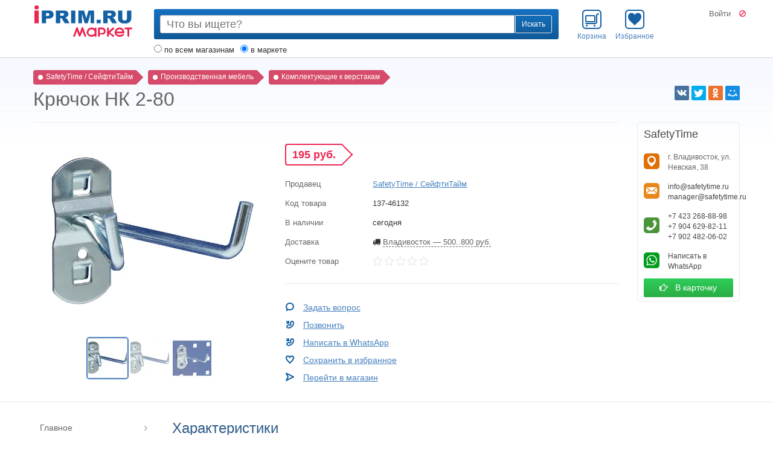

--- FILE ---
content_type: text/html; charset=UTF-8
request_url: https://market.iprim.ru/safetytime/234557/13746132
body_size: 9245
content:
<!DOCTYPE html>
<html
    class="wf-materialicons-n4-inactive branded-none hide-adult  l-simple l-frontend l-market   m-market p-market-offer-index"
    lang="ru">
<head>
    <meta charset="UTF-8">
    <meta http-equiv="X-UA-Compatible" content="IE=edge">
    <meta name="viewport"
          content="width=device-width, initial-scale=1, maximum-scale=1, user-scalable=no">
    <link rel="icon" href="/favicon.ico">
    <link rel="icon" type="image/svg+xml" href="/favicon.svg">

    <title>Крючок НК 2-80 во Владивостоке</title>

            <meta name="description" content="Крючок предназначен для размещения инструмента на экране, позволяя удобно организовать рабочее место.">
    
    
    <meta name="csrf-param" content="_csrf">
<meta name="csrf-token" content="wJVKsK4x4WTpfpDmaP1LtC5C7J4mhUwvq6zRxkXMlQjx0y3F3mLRBa4Pwag9iCDRdyaFqHfACXjZgZazdaSlSQ==">

    <link href="https://market.iprim.ru/safetytime/234557/13746132" rel="alternate" hreflang="ru">
<link href="https://market.iprim.ru/en/safetytime/234557/13746132" rel="alternate" hreflang="en">
<link href="https://market.iprim.ru/zh/safetytime/234557/13746132" rel="alternate" hreflang="zh">

    
    <meta property="app:fp" content="">
    <meta property="app:fp-url" content="https://market.iprim.ru/passport/fp" >
    <meta property="app:user-id" content="" >
    <meta property="app:is-guest" content="1" >

            <meta http-equiv="x-dns-prefetch-control" content="on">
                                    <link rel="dns-prefetch" href="//iprim.ru">
                                                <link rel="dns-prefetch" href="//v2.iprim.ru">
                                            
  

            <meta property="og:site_name" content="IPRIM.RU">
                                    <meta property="og:type" content="product">
                            <meta property="og:title" content="Крючок НК 2-80">
                            <meta property="og:description" content="Крючок предназначен для размещения инструмента на экране, позволяя удобно организовать рабочее место.">
                            <meta property="og:image" content="https://market.iprim.ru/images/i1024/5f/5fdd/6282638.jpg">
                            <meta property="og:url" content="https://market.iprim.ru/safetytime/234557/13746132">
                        
            <script type="application/ld+json">
    {
      "@context" : "http://schema.org",
      "@type" : "Organization",
      "name" : "IPRIM.RU",
      "url" : "https://iprim.ru",
      "sameAs" : ["https://twitter.com/iprim_ru","https://plus.google.com/+%D0%98%D0%BD%D1%82%D0%B5%D1%80%D0%B0%D0%BA%D1%82%D0%B8%D0%B2%D0%BD%D1%8B%D0%B9%D0%B3%D0%BE%D1%80%D0%BE%D0%B4%D0%92%D0%BB%D0%B0%D0%B4%D0%B8%D0%B2%D0%BE%D1%81%D1%82%D0%BE%D0%BA"]
    }

        </script>
    
    <link href="https://market.iprim.ru/market/amp/offer?offer_id=13746132" rel="amphtml">
<link href="/assets/c5c517ab/css/common.css?v=1671158945" rel="stylesheet">
<link href="/assets/c009b8d2/css/font-awesome.css?v=1477324374" rel="stylesheet">
<link href="/assets/82f252e5/css/bootstrap.css?v=1671158937" rel="stylesheet">
<link href="/assets/82f252e5/css/main.css?v=1671158936" rel="stylesheet">
<link href="/assets/35f51d11/css/main.css?v=1671158943" rel="stylesheet">
<link href="/assets/6e175156/css/client/common.css?v=1671158942" rel="stylesheet">
<link href="/assets/6e175156/css/client/basket/main.css?v=1671158942" rel="stylesheet">
<link href="/assets/6e175156/css/client/favorite/main.css?v=1671158943" rel="stylesheet">
<link href="/assets/6e175156/css/client/toolbar/main.css?v=1671158943" rel="stylesheet">
<link href="/assets/25130e5/css/lightbox.css?v=1463576340" rel="stylesheet">

    
                            
                    
                                

                

                

                
    

</head>
<body data-asset-path="/assets/c5c517ab/"
      data-theme-path="/assets/82f252e5/"     data-market-path="/assets/6e175156/"
    data-theme-market-path="/assets/35f51d11/"
    data-suggestion-path="/assets/9512cbbf/"
>



        

    
    <div id="wrap">
            
        <header id="header" class="">
            <div class="container">

                    <div class="row">
        <div class="logo-outer col-sm-3 col-md-3 col-lg-2">

            <div id="logo">
    <a class="hidden-xs" href="https://market.iprim.ru" title="Интерактивный город IPRIM.RU"><span></span></a>
    <a class="visible-xs" href="https://market.iprim.ru" title="Интерактивный город IPRIM.RU"><span></span></a>
</div>
        </div>
        <div class="col-xs-12 col-sm-5 col-md-5 col-lg-7">

                        
            
            <form id="search-form" class="w-search-form" action="https://market.iprim.ru/search"><div class="search-block ">
  <div class="input-group input-group-sm">
    <div class="form-control">
      <input readonly="" value="" type="text">
      <input
          name="query"
          placeholder="Что вы ищете?"
          autocomplete="off"
          value=""
          type="text"
      >
    </div>
    <span class="input-group-btn">
      <button class="btn btn-default" type="submit">
        <span class="hidden-xs">Найти</span>
        <span class="hidden-sm hidden-md hidden-lg">
          <span class="glyphicon glyphicon-search"></span>
        </span>
      </button>
    </span>
  </div>
</div>
<div class="search-zones">
  <ul class="list-inline">
              <li>
          <label>
            <input
                name="zone"
                value="shops"
                type="radio"
                            > по всем магазинам          </label>
        </li>
                  <li>
          <label>
            <input
                name="zone"
                value="market"
                type="radio"
                checked            > в маркете          </label>
        </li>
            </ul>
</div>
</form>

            <div class="air-user-menu-outer visible-xs auth-dependent" data-load-url="https://market.iprim.ru/passport/reload/block?name=user-menu-handle">
    <button data-menu="https://market.iprim.ru/passport/my/menu" class="btn btn-default user-menu-toggle">
        <i class="fa fa-ellipsis-v"></i>
    </button>
</div>

        </div>
        <div id="topbar-outer" class="col-xs-12 col-sm-4 col-md-4 col-lg-3 hidden-toolbar">

            <div id="topbar">
                <ul class="list-inline">
                                                                                                                                                                     <li id="w-basket-icon-outer"></li>
                    <li id="w-favorite-icon-outer"></li>
                </ul>
            </div>

              <div id="hello" class="auth-dependent" data-load-url="https://market.iprim.ru/passport/reload/block?name=user-hello">
    <!--noindex-->
    <div id="user-area">
                                <a href="https://market.iprim.ru/passport/login?go=https%3A%2F%2Fmarket.iprim.ru%2Fsafetytime%2F234557%2F13746132" class="sign-link"
           rel="nofollow">Войти</a>
      
      <a href="https://market.iprim.ru/self/adult/toggle?go=%2Fsafetytime%2F234557%2F13746132" class="adult-toggle"
         title="Безопасный режим">
        <i class="fa fa-ban"></i>
      </a>
    </div>
    <!--/noindex-->
  </div>

        </div>
    </div>

    <script type="text/x-handlebars-template" id="tpl-w-favorite-icon">
        <div id="w-favorite-icon">
            <a href="#"
               class="item item-icon-favorite-[[ isEmpty ? 'empty' : 'full' ]]"
               on-click="toggle">
                <span>[[#size]]<i>[[size]]</i>[[/size]]</span>
                Избранное
            </a>
        </div>
    </script>

    <script type="text/x-handlebars-template" id="tpl-w-basket-icon">
        <div id="w-basket-icon">
            <a href="#"
               class="item item-icon-basket-[[ isEmpty ? 'empty' : 'full' ]]"
               on-click="toggle">
                <span>[[#size]]<i>[[size]]</i>[[/size]]</span>
                Корзина
            </a>
        </div>
    </script>


            </div>
        </header>

          

     
    <div id="content">
        <div class="container  ">
            
    <div class="row content-grid">
        <div class="content-heading col-xs-12">

              <nav class="clearfix">
    <ul class="list-unstyled breadcrumbs clearfix" itemscope itemtype="http://schema.org/BreadcrumbList">
                    <li itemprop="itemListElement" itemscope itemtype="http://schema.org/ListItem">
                <a itemprop="item" href="https://market.iprim.ru/safetytime">
                  <span
                      itemprop="name">SafetyTime / СейфтиТайм</span>
                    <meta itemprop="position" content="1" />
                </a>
            </li>
                    <li itemprop="itemListElement" itemscope itemtype="http://schema.org/ListItem">
                <a itemprop="item" href="https://market.iprim.ru/safetytime/42332">
                  <span
                      itemprop="name">Производственная мебель</span>
                    <meta itemprop="position" content="2" />
                </a>
            </li>
                    <li itemprop="itemListElement" itemscope itemtype="http://schema.org/ListItem">
                <a itemprop="item" href="https://market.iprim.ru/safetytime/234557">
                  <span
                      itemprop="name">Комплектующие к верстакам</span>
                    <meta itemprop="position" content="3" />
                </a>
            </li>
            </ul>
</nav>


        </div>
        <div class="content-main col-xs-12">

            
  <script type="application/ld+json">
    {
      "@context": "http://schema.org/",
      "@type": "Product",
      "name": "Крючок НК 2-80",
      "image": "https://market.iprim.ru/images/i1024/5f/5fdd/6282638.jpg",
      "description": "Крючок предназначен для размещения инструмента на экране, позволяя удобно организовать рабочее место.",

      
      
      "offers": {
        "@type": "Offer",
        "priceCurrency": "RUB",
        "price": "195",
        "priceValidUntil": "2050-11-05",
        "itemCondition": "http://schema.org/NewCondition",
        "availability": "http://schema.org/InStock",
        "seller": {
          "@type": "Organization",
          "name": "SafetyTime / СейфтиТайм"
        }
      }
    }

  </script>

  <div class="m-market-card" itemscope itemtype="http://schema.org/Product">

    <meta itemprop="category" content="SafetyTime / СейфтиТайм / Производственная мебель / Комплектующие к верстакам"/>

    <div class="row">
      <div class="col-xs-12 col-lg-10">

        
        <h1 itemprop="name">
          Крючок НК 2-80
        </h1>

        
        
        <hr class="hidden-xs">

      </div>
      <div class="visible-lg col-lg-2">

        <div class="pull-right hidden-xs">
          
<script type="text/javascript" src="//iprim.ru/tpl/js/share3.js" charset="utf-8" async></script>
<div class="ya-share2" data-type="big" data-theme="counter" data-services="vkontakte,twitter,odnoklassniki,moimir"></div>
        </div>

      </div>
      <div class="col-xs-12 col-sm-9 col-lg-10">

        <div class="row">
          <div class="col-xs-12 col-sm-6 col-md-5" itemprop="logo" itemscope
               itemtype="http://schema.org/ImageObject">
            <meta itemprop="name" content=""/>
            <meta itemprop="description" content=""/>
            <meta itemprop="contentUrl"
                  content="https://market.iprim.ru/images/i1024/5f/5fdd/6282638.jpg">
                <div id="card-image" class="image">
        <a href="https://market.iprim.ru/images/i1024/5f/5fdd/6282638.jpg"
           data-id="6282638"
           data-title=""
           data-zoomable="1">


            <img
                    src="[data-uri]"
                    srcset="https://market.iprim.ru/images/i640/5f/5fdd/6282638.jpg, https://market.iprim.ru/images/i1024/5f/5fdd/6282638.jpg 2x"
                    class="img-responsive center-block"
                    title=""
                    alt=""
                    data-src="https://market.iprim.ru/images/i1024/5f/5fdd/6282638.jpg"
            >

                                              
                                                                                        </a>
    </div>

    <div class="thumbs">
        <ul class="list-inline">
                            <li class="active">
                    <a href="https://market.iprim.ru/images/i1024/5f/5fdd/6282638.jpg"
                       data-id="6282638"
                                              data-src="https://market.iprim.ru/images/i640/5f/5fdd/6282638.jpg"
                       data-url="https://market.iprim.ru/images/i1024/5f/5fdd/6282638.jpg"
                                              data-title=""
                       data-zoomable="1">
                        <img src="https://market.iprim.ru/images/o64/5f/5fdd/6282638.jpg">
                    </a>
                </li>
                            <li class="">
                    <a href="https://market.iprim.ru/images/i1024/5f/5fdd/6282639.jpg"
                       data-id="6282639"
                                              data-src="https://market.iprim.ru/images/i640/5f/5fdd/6282639.jpg"
                       data-url="https://market.iprim.ru/images/i1024/5f/5fdd/6282639.jpg"
                                              data-title=""
                       data-zoomable="1">
                        <img src="https://market.iprim.ru/images/o64/5f/5fdd/6282639.jpg">
                    </a>
                </li>
                            <li class="">
                    <a href="https://market.iprim.ru/images/i1024/5f/5fdd/6282640.jpg"
                       data-id="6282640"
                                              data-src="https://market.iprim.ru/images/i640/5f/5fdd/6282640.jpg"
                       data-url="https://market.iprim.ru/images/i1024/5f/5fdd/6282640.jpg"
                                              data-title=""
                       data-zoomable="1">
                        <img src="https://market.iprim.ru/images/o64/5f/5fdd/6282640.jpg">
                    </a>
                </li>
                    </ul>
    </div>

    <a href="https://market.iprim.ru/images/i1024/5f/5fdd/6282638.jpg"
       id="thumb-6282638"
       rel="offer-gallery"
       data-lightbox="offer-gallery"
       class="hidden"
       title="1 / 3"></a>
    <a href="https://market.iprim.ru/images/i1024/5f/5fdd/6282639.jpg"
       id="thumb-6282639"
       rel="offer-gallery"
       data-lightbox="offer-gallery"
       class="hidden"
       title="2 / 3"></a>
    <a href="https://market.iprim.ru/images/i1024/5f/5fdd/6282640.jpg"
       id="thumb-6282640"
       rel="offer-gallery"
       data-lightbox="offer-gallery"
       class="hidden"
       title="3 / 3"></a>
          </div>

          <div class="base-info col-xs-12 col-sm-6 col-md-7">

            <div>

              <div class="row row-price" itemprop="offers" itemscope itemtype="http://schema.org/Offer">
                <meta itemprop="priceCurrency" content="RUB"/>
                <meta itemprop="price" content="195"/>
                                  <link itemprop="availability" href="http://schema.org/InStock">
                
                <div class="col-xs-12">
                  <div class="offer-bar clearfix">

                    <div class="price-section">
                          <div class="price">
        195
        <span class="price-currency hidden-xs">руб.</span>
        <span class="price-currency hidden-sm hidden-md hidden-lg"><i class="fa fa-rub"></i></span>
            </div>

                    </div>

                    
                                                                                                                                                                                                                                                                                        
                                                                                                                                                                                                        
                  </div>
                </div>
              </div>

              <div class="row">
                <div class="col-xs-4 col-sm-3">
                  Продавец
                </div>
                <div class="col-xs-8 col-sm-9">
                  <a href="https://market.iprim.ru/safetytime">SafetyTime / СейфтиТайм</a>
                </div>
              </div>

              <div class="row">
                <div class="col-xs-4 col-sm-3">
                  Код товара
                </div>
                <div class="col-xs-8 col-sm-9">
                  137-46132
                </div>
                                                                                              </div>

                              <div class="row">
                  <div class="col-xs-4 col-sm-3">
                    В наличии
                  </div>
                  <div class="col-xs-8 col-sm-9">
                        сегодня
                  </div>
                </div>
              
                              <div class="row">
                  <div class="col-xs-4 col-sm-3">
                    Доставка
                  </div>
                  <div class="col-xs-8 col-sm-9">
                    <div class="delivery">
    
        
                    <i class="fa fa-truck"></i>

                          <a
                        href="#"
                        title="Доставка"
                        class="delivery-toggle text-dashed toggle-alert"
                >
                    Владивосток &mdash;
                                            500..800 руб.
                    
                </a>
                    
        
                    <div class="alert-content hidden">

                                    <h3 style="margin-top: 10px;">Владивосток</h3>

                    <div class="row" style="margin-bottom: 10px;">
                        <div class="col-xs-8 col-sm-4">
                            <div class="row-dotted">
                                <span>
                                По городу
                                </span>
                            </div>
                        </div>
                        <div class="col-xs-4 col-sm-2">
                                                            500 руб.
                                                    </div>
                        <div class="col-xs-12 col-sm-6">
                                                                                                                                <div class="free_from small">
                                        <span class="hidden-xs">&mdash;</span>
                                        Бесплатно при заказе от 5 000 руб.
                                    </div>
                                                                                    </div>
                    </div>

                                            <div class="row" style="margin-bottom: 10px;">
                            <div class="col-xs-8 col-sm-4">
                                <div class="row-dotted">
                                        <span>
                                        р-он Тихая-Заря
                                        </span>
                                </div>
                            </div>
                            <div class="col-xs-4 col-sm-2">
                                                                    500 руб.
                                                            </div>
                            <div class="col-xs-12 col-sm-6">
                                                                                                                                                <div class="free_from small">
                                            <span class="hidden-xs">&mdash;</span>
                                            Бесплатно при заказе от 5 000 руб.
                                        </div>
                                                                                                </div>
                        </div>
                                            <div class="row" style="margin-bottom: 10px;">
                            <div class="col-xs-8 col-sm-4">
                                <div class="row-dotted">
                                        <span>
                                        р-он Заря-Океанская
                                        </span>
                                </div>
                            </div>
                            <div class="col-xs-4 col-sm-2">
                                                                    800 руб.
                                                            </div>
                            <div class="col-xs-12 col-sm-6">
                                                                                                                                                <div class="free_from small">
                                            <span class="hidden-xs">&mdash;</span>
                                            Бесплатно при заказе от 5 000 руб.
                                        </div>
                                                                                                </div>
                        </div>
                    
                
            </div>

        
    </div>




                  </div>
                </div>
              
              
              
              
              <div class="row">
                <div class="col-xs-4 col-sm-3">
                  Оцените товар
                </div>
                <div class="col-xs-8 col-sm-9">
                  <div id="m-market-rating" class="w-feedback-stars"></div>
                </div>
              </div>

            </div>

                                                
            
            
                                                            
            <div class="row fast-links">
              <div class="col-xs-12">
                <ul>
                  <li class="fl-icon-talk">
                    <a
                        href="https://my.iprim.ru/connect/create?context=offer:13746132"
                        class=""
                    >
                      Задать вопрос
                    </a>
                  </li>
                                      <li class="fl-icon-reCall">
                      <a
                          href="https://iprim.ru/company/call/117260"
                          rel="nofollow">
                        Позвонить
                      </a>
                    </li>
                                          <li class="fl-icon-reCall">
                        <a
                            href="https://iprim.ru/company/open-whatsapp?phone_id=117261&amp;shop_id=1213&amp;offer_id=13746132"
                            rel="nofollow"
                            target="_blank"
                        >
                          Написать в WhatsApp
                        </a>
                      </li>
                                                        
                    <li class="fl-icon-favor">
                      <a href="#" class="handle-favorite-toggle btn-favorite" data-offer_id="13746132"
                         data-label="Сохранить в избранное"
                         data-alt-label="Удалить из избранного">Сохранить в избранное</a>
                    </li>

                  <li class="fl-icon-goTo">
                    <a href="https://market.iprim.ru/safetytime" class="">
                      Перейти в магазин
                    </a>
                  </li>


                </ul>

              </div>
            </div>


          </div>


        </div>

      </div>

      <div class="col-xs-12 col-sm-3 col-lg-2 hidden-xs">
          <div class="m-market-shop-card m-market-shop-card-slim">

    <h4>
      <a href="https://iprim.ru/company/28105">SafetyTime</a>
    </h4>

    <div class="m-market-address">
  г. Владивосток, ул. Невская, 38
</div>

  <div class="m-market-emails">
    <ul class="list-unstyled">
              <li>

          <a href="mailto:info@safetytime.ru" rel="nofollow">info@safetytime.ru</a>

                  </li>
              <li>

          <a href="mailto:manager@safetytime.ru" rel="nofollow">manager@safetytime.ru</a>

                  </li>
          </ul>
  </div>

  <div class="m-market-phones">
    <ul class="list-unstyled">
              <li>

          <a href="https://iprim.ru/company/call/117260" rel="nofollow">+7 423 268-88-98</a>

                  </li>
              <li>

          <a href="https://iprim.ru/company/call/117261" rel="nofollow">+7 904 629-82-11</a>

                      <span>&mdash; whatsapp</span>
                  </li>
              <li>

          <a href="https://iprim.ru/company/call/117262" rel="nofollow">+7 902 482-06-02</a>

                      <span>&mdash; WhatsApp</span>
                  </li>
          </ul>
  </div>

  <div class="m-market-whatsapp">
    <ul class="list-unstyled">
      <li>
        <a
            href="https://iprim.ru/company/open-whatsapp?phone_id=117261&amp;shop_id=1213&amp;offer_id=13746132"
            rel="nofollow"
            target="_blank"
            style="display: inline-block"
        >
          Написать в WhatsApp
        </a>
              </li>
    </ul>
  </div>



        <div class="m-market-go2card">
        <a href="https://iprim.ru/company/28105" class="btn" target="_blank" rel="noopener">
            <i class="fa fa-hand-o-right"></i> &nbsp;
            В карточку
        </a>
    </div>


  </div>

        </div>

    </div>

  </div>


        </div>
    </div>

        </div>
    </div>

    
      
    <div class="m-market-details">
      <div class="container">

        <div id="sheet" class="m-market-sheet">

          <div>
            <div class="nav-column">

              <div id="sheet-nav" class="sticky">
                <ul class="nav">
                  <li>
                    <a href="#content" class="hash-link">
                      Главное
                    </a>
                  </li>
                                                        <li>
                      <a href="#features" class="hash-link">
                        Характеристики
                      </a>
                    </li>
                                                        <li>
                      <a href="#article" class="hash-link">
                        Подробное описание
                      </a>
                    </li>
                                                        <li>
                      <a href="#similar" class="hash-link">
                        Похожие товары
                      </a>
                    </li>
                                  </ul>

              </div>

            </div>
            <div class="content-column">

              
                              <div id="features">
                  <h3>Характеристики</h3>
                  
        
  <div class="block-features ">
    <div>
                  <div>
                <ul class="list-dotted list-unstyled">
                                                  <li>
                <div class="row">
                  <div class="col-xs-6 col-sm-8">
                    <div class="row-dotted">
                      <span>
                        Глубина (мм)
                      </span>
                    </div>
                  </div>
                  <div class="col-xs-6 col-sm-4">
                                          80 
                                      </div>
                </div>
              </li>
                                                              <li>
                <div class="row">
                  <div class="col-xs-6 col-sm-8">
                    <div class="row-dotted">
                      <span>
                        Высота (мм)
                      </span>
                    </div>
                  </div>
                  <div class="col-xs-6 col-sm-4">
                                          60 
                                      </div>
                </div>
              </li>
                                                              <li>
                <div class="row">
                  <div class="col-xs-6 col-sm-8">
                    <div class="row-dotted">
                      <span>
                        Вес (кг)
                      </span>
                    </div>
                  </div>
                  <div class="col-xs-6 col-sm-4">
                                          0.045 
                                      </div>
                </div>
              </li>
                                                              <li>
                <div class="row">
                  <div class="col-xs-6 col-sm-8">
                    <div class="row-dotted">
                      <span>
                        Ширина (мм)
                      </span>
                    </div>
                  </div>
                  <div class="col-xs-6 col-sm-4">
                                          25 
                                      </div>
                </div>
              </li>
                              </ul>
      </div>

      
          </div>
  </div>
                </div>
              
                              <div id="article">
                  <h3>Описание</h3>

                  <div class="m-market-text">
                    Крючок предназначен для размещения инструмента на экране, позволяя удобно организовать рабочее место.
                  </div>
                </div>
              
              <div class="visible-xs">
                  <div class="m-market-shop-card m-market-shop-card-slim">

    <h4>
      <a href="https://iprim.ru/company/28105">SafetyTime</a>
    </h4>

    <div class="m-market-address">
  г. Владивосток, ул. Невская, 38
</div>

  <div class="m-market-emails">
    <ul class="list-unstyled">
              <li>

          <a href="mailto:info@safetytime.ru" rel="nofollow">info@safetytime.ru</a>

                  </li>
              <li>

          <a href="mailto:manager@safetytime.ru" rel="nofollow">manager@safetytime.ru</a>

                  </li>
          </ul>
  </div>

  <div class="m-market-phones">
    <ul class="list-unstyled">
              <li>

          <a href="https://iprim.ru/company/call/117260" rel="nofollow">+7 423 268-88-98</a>

                  </li>
              <li>

          <a href="https://iprim.ru/company/call/117261" rel="nofollow">+7 904 629-82-11</a>

                      <span>&mdash; whatsapp</span>
                  </li>
              <li>

          <a href="https://iprim.ru/company/call/117262" rel="nofollow">+7 902 482-06-02</a>

                      <span>&mdash; WhatsApp</span>
                  </li>
          </ul>
  </div>

  <div class="m-market-whatsapp">
    <ul class="list-unstyled">
      <li>
        <a
            href="https://iprim.ru/company/open-whatsapp?phone_id=117261&amp;shop_id=1213&amp;offer_id=13746132"
            rel="nofollow"
            target="_blank"
            style="display: inline-block"
        >
          Написать в WhatsApp
        </a>
              </li>
    </ul>
  </div>



        <div class="m-market-go2card">
        <a href="https://iprim.ru/company/28105" class="btn" target="_blank" rel="noopener">
            <i class="fa fa-hand-o-right"></i> &nbsp;
            В карточку
        </a>
    </div>


  </div>

                </div>

                              <div id="similar" class="m-market-grid hidden-xs">
                  <h3 itemprop="name">Похожие товары</h3>

                  <div class="row">

                                          <div class="col-xs-12 col-sm-6 col-md-4">

                        <div class="m-market-result result-grid result-offer result-offer-local result-has-image ">
    <div class="result-image">
        
<span style="background-color: #fff">
    <a href="https://market.iprim.ru/safetytime/234557/12685761">
                                                    <picture>
                      <source media="(min-width: 1200px)"
                              srcset="[data-uri]"
                              data-srcset="https://market.iprim.ru/images/m280/39/39f8/3799142.jpg" />
                      <img src="[data-uri]"
                           data-src="https://market.iprim.ru/images/m200/39/39f8/3799142.jpg"
                           class="lazyload lazyload-fade-up">

                  </picture>
                                    <noscript><img src="https://market.iprim.ru/images/i1024/39/39f8/3799142.jpg"></noscript>
            </a>
</span>
    </div>
    <div class="result-content">

        <h4>
            

<a href="https://market.iprim.ru/safetytime/234557/12685761"><span>Крючок НК 80 для верстака</span></a>
        </h4>

        <meta itemprop="description" content="Крючок металлический к перфорированному экрану">

        
        <div class="remains">
                    </div>

        <div class="stick-bottom">
            <div class="price">
                            207 ₽
    
    
            </div>
            <div class="delivery">

    
    
</div>

        </div>
    </div>

                </div>


                      </div>
                                          <div class="col-xs-12 col-sm-6 col-md-4">

                        <div class="m-market-result result-grid result-offer result-offer-local result-has-image ">
    <div class="result-image">
        
<span style="background-color: #fff">
    <a href="https://market.iprim.ru/safetytime/234557/13746131">
                                                    <picture>
                      <source media="(min-width: 1200px)"
                              srcset="[data-uri]"
                              data-srcset="https://market.iprim.ru/images/m280/5f/5fdd/6282637.jpg" />
                      <img src="[data-uri]"
                           data-src="https://market.iprim.ru/images/m200/5f/5fdd/6282637.jpg"
                           class="lazyload lazyload-fade-up">

                  </picture>
                                    <noscript><img src="https://market.iprim.ru/images/i1024/5f/5fdd/6282637.jpg"></noscript>
            </a>
</span>
    </div>
    <div class="result-content">

        <h4>
            

<a href="https://market.iprim.ru/safetytime/234557/13746131"><span>Крючок HK О</span></a>
        </h4>

        <meta itemprop="description" content="Аксессуар для экранов серии W, WS, M любых типоразмеров.">

        
        <div class="remains">
                    </div>

        <div class="stick-bottom">
            <div class="price">
                            254 ₽
    
    
            </div>
            <div class="delivery">

    
    
</div>

        </div>
    </div>

                </div>


                      </div>
                                          <div class="col-xs-12 col-sm-6 col-md-4">

                        <div class="m-market-result result-grid result-offer result-offer-local result-has-image ">
    <div class="result-image">
        
<span style="background-color: #fff">
    <a href="https://market.iprim.ru/safetytime/234557/13746135">
                                                    <picture>
                      <source media="(min-width: 1200px)"
                              srcset="[data-uri]"
                              data-srcset="https://market.iprim.ru/images/m280/5f/5fdd/6282643.jpg" />
                      <img src="[data-uri]"
                           data-src="https://market.iprim.ru/images/m200/5f/5fdd/6282643.jpg"
                           class="lazyload lazyload-fade-up">

                  </picture>
                                    <noscript><img src="https://market.iprim.ru/images/i1024/5f/5fdd/6282643.jpg"></noscript>
            </a>
</span>
    </div>
    <div class="result-content">

        <h4>
            

<a href="https://market.iprim.ru/safetytime/234557/13746135"><span>Крючок НК 120</span></a>
        </h4>

        <meta itemprop="description" content="Аксессуар для верстачного экрана WS 120/140/160/180
  
Для плотной посадки на экран необходимо поджать язычки">

        
        <div class="remains">
                    </div>

        <div class="stick-bottom">
            <div class="price">
                            264 ₽
    
    
            </div>
            <div class="delivery">

    
    
</div>

        </div>
    </div>

                </div>


                      </div>
                                          <div class="col-xs-12 col-sm-6 col-md-4">

                        <div class="m-market-result result-grid result-offer result-offer-local result-has-image ">
    <div class="result-image">
        
<span style="background-color: #fff">
    <a href="https://market.iprim.ru/safetytime/234557/11484154">
                                                    <picture>
                      <source media="(min-width: 1200px)"
                              srcset="[data-uri]"
                              data-srcset="https://market.iprim.ru/images/m280/2d/2dec/3009791.jpg" />
                      <img src="[data-uri]"
                           data-src="https://market.iprim.ru/images/m200/2d/2dec/3009791.jpg"
                           class="lazyload lazyload-fade-up">

                  </picture>
                                    <noscript><img src="https://market.iprim.ru/images/i1024/2d/2dec/3009791.jpg"></noscript>
            </a>
</span>
    </div>
    <div class="result-content">

        <h4>
            

<a href="https://market.iprim.ru/safetytime/234557/11484154"><span>Полка для баллончиков ScSh</span></a>
        </h4>

        <meta itemprop="description" content="полка для баллончиков, аксессуар к перфорированному экрану
  
ш/в/гл,мм: 580/10/136">

        
        <div class="remains">
                    </div>

        <div class="stick-bottom">
            <div class="price">
                            392 ₽
    
    
            </div>
            <div class="delivery">

    
    
</div>

        </div>
    </div>

                </div>


                      </div>
                                          <div class="col-xs-12 col-sm-6 col-md-4">

                        <div class="m-market-result result-grid result-offer result-offer-local result-has-image ">
    <div class="result-image">
        
<span style="background-color: #fff">
    <a href="https://market.iprim.ru/safetytime/234557/11484156">
                                                    <picture>
                      <source media="(min-width: 1200px)"
                              srcset="[data-uri]"
                              data-srcset="https://market.iprim.ru/images/m280/2d/2ded/3009793.jpg" />
                      <img src="[data-uri]"
                           data-src="https://market.iprim.ru/images/m200/2d/2ded/3009793.jpg"
                           class="lazyload lazyload-fade-up">

                  </picture>
                                    <noscript><img src="https://market.iprim.ru/images/i1024/2d/2ded/3009793.jpg"></noscript>
            </a>
</span>
    </div>
    <div class="result-content">

        <h4>
            

<a href="https://market.iprim.ru/safetytime/234557/11484156"><span>Держатель ключей WH</span></a>
        </h4>

        <meta itemprop="description" content="Держатель ключей, аксессуар к перфорированному экрану
  
ш/в/гл,мм: 55-120/250/30">

        
        <div class="remains">
                    </div>

        <div class="stick-bottom">
            <div class="price">
                            392 ₽
    
    
            </div>
            <div class="delivery">

    
    
</div>

        </div>
    </div>

                </div>


                      </div>
                                          <div class="col-xs-12 col-sm-6 col-md-4">

                        <div class="m-market-result result-grid result-offer result-offer-local result-has-image ">
    <div class="result-image">
        
<span style="background-color: #fff">
    <a href="https://market.iprim.ru/safetytime/234557/11484155">
                                                    <picture>
                      <source media="(min-width: 1200px)"
                              srcset="[data-uri]"
                              data-srcset="https://market.iprim.ru/images/m280/2d/2ded/3009792.jpg" />
                      <img src="[data-uri]"
                           data-src="https://market.iprim.ru/images/m200/2d/2ded/3009792.jpg"
                           class="lazyload lazyload-fade-up">

                  </picture>
                                    <noscript><img src="https://market.iprim.ru/images/i1024/2d/2ded/3009792.jpg"></noscript>
            </a>
</span>
    </div>
    <div class="result-content">

        <h4>
            

<a href="https://market.iprim.ru/safetytime/234557/11484155"><span>Держатель инструмента TH</span></a>
        </h4>

        <meta itemprop="description" content="Держатель инструмента, аксессуар к перфорированному экрану
  
ш/в/гл,мм: 360/40/40">

        
        <div class="remains">
                    </div>

        <div class="stick-bottom">
            <div class="price">
                            400 ₽
    
    
            </div>
            <div class="delivery">

    
    
</div>

        </div>
    </div>

                </div>


                      </div>
                                          <div class="col-xs-12 col-sm-6 col-md-4">

                        <div class="m-market-result result-grid result-offer result-offer-local result-has-image ">
    <div class="result-image">
        
<span style="background-color: #fff">
    <a href="https://market.iprim.ru/safetytime/234557/11484158">
                                                    <picture>
                      <source media="(min-width: 1200px)"
                              srcset="[data-uri]"
                              data-srcset="https://market.iprim.ru/images/m280/2d/2ded/3009795.jpg" />
                      <img src="[data-uri]"
                           data-src="https://market.iprim.ru/images/m200/2d/2ded/3009795.jpg"
                           class="lazyload lazyload-fade-up">

                  </picture>
                                    <noscript><img src="https://market.iprim.ru/images/i1024/2d/2ded/3009795.jpg"></noscript>
            </a>
</span>
    </div>
    <div class="result-content">

        <h4>
            

<a href="https://market.iprim.ru/safetytime/234557/11484158"><span>Полка малая SSh</span></a>
        </h4>

        <meta itemprop="description" content="полка малая аксессуар к перфорированному экрану
  
ш/в/гл,мм: 270/10/136">

        
        <div class="remains">
                    </div>

        <div class="stick-bottom">
            <div class="price">
                            450 ₽
    
    
            </div>
            <div class="delivery">

    
    
</div>

        </div>
    </div>

                </div>


                      </div>
                                          <div class="col-xs-12 col-sm-6 col-md-4">

                        <div class="m-market-result result-grid result-offer result-offer-local result-has-image ">
    <div class="result-image">
        
<span style="background-color: #fff">
    <a href="https://market.iprim.ru/safetytime/234557/11484157">
                                                    <picture>
                      <source media="(min-width: 1200px)"
                              srcset="[data-uri]"
                              data-srcset="https://market.iprim.ru/images/m280/2d/2ded/3009794.jpg" />
                      <img src="[data-uri]"
                           data-src="https://market.iprim.ru/images/m200/2d/2ded/3009794.jpg"
                           class="lazyload lazyload-fade-up">

                  </picture>
                                    <noscript><img src="https://market.iprim.ru/images/i1024/2d/2ded/3009794.jpg"></noscript>
            </a>
</span>
    </div>
    <div class="result-content">

        <h4>
            

<a href="https://market.iprim.ru/safetytime/234557/11484157"><span>Полка большая LSh</span></a>
        </h4>

        <meta itemprop="description" content="полка большая, аксессуар к перфорированному экрану
  
ш/в/гл,мм: 580/10/136">

        
        <div class="remains">
                    </div>

        <div class="stick-bottom">
            <div class="price">
                            586 ₽
    
    
            </div>
            <div class="delivery">

    
    
</div>

        </div>
    </div>

                </div>


                      </div>
                                          <div class="col-xs-12 col-sm-6 col-md-4">

                        <div class="m-market-result result-grid result-offer result-offer-local result-has-image ">
    <div class="result-image">
        
<span style="background-color: #fff">
    <a href="https://market.iprim.ru/safetytime/234557/12685763">
                                                    <picture>
                      <source media="(min-width: 1200px)"
                              srcset="[data-uri]"
                              data-srcset="https://market.iprim.ru/images/m280/39/39f8/3799144.jpg" />
                      <img src="[data-uri]"
                           data-src="https://market.iprim.ru/images/m200/39/39f8/3799144.jpg"
                           class="lazyload lazyload-fade-up">

                  </picture>
                                    <noscript><img src="https://market.iprim.ru/images/i1024/39/39f8/3799144.jpg"></noscript>
            </a>
</span>
    </div>
    <div class="result-content">

        <h4>
            

<a href="https://market.iprim.ru/safetytime/234557/12685763"><span>Лоток держатель А4</span></a>
        </h4>

        <meta itemprop="description" content="Лоток держатель для бумаги формата А4 к перфорированному экрану">

        
        <div class="remains">
                    </div>

        <div class="stick-bottom">
            <div class="price">
                            615 ₽
    
    
            </div>
            <div class="delivery">

    
    
</div>

        </div>
    </div>

                </div>


                      </div>
                                          <div class="col-xs-12 col-sm-6 col-md-4">

                        <div class="m-market-result result-grid result-offer result-offer-local result-has-image ">
    <div class="result-image">
        
<span style="background-color: #fff">
    <a href="https://market.iprim.ru/safetytime/234557/12685762">
                                                    <picture>
                      <source media="(min-width: 1200px)"
                              srcset="[data-uri]"
                              data-srcset="https://market.iprim.ru/images/m280/39/39f8/3799143.jpg" />
                      <img src="[data-uri]"
                           data-src="https://market.iprim.ru/images/m200/39/39f8/3799143.jpg"
                           class="lazyload lazyload-fade-up">

                  </picture>
                                    <noscript><img src="https://market.iprim.ru/images/i1024/39/39f8/3799143.jpg"></noscript>
            </a>
</span>
    </div>
    <div class="result-content">

        <h4>
            

<a href="https://market.iprim.ru/safetytime/234557/12685762"><span>Держатель полотенец для верстака</span></a>
        </h4>

        <meta itemprop="description" content="Держатель для полотенец к перфорированному экрану">

        
        <div class="remains">
                    </div>

        <div class="stick-bottom">
            <div class="price">
                            781 ₽
    
    
            </div>
            <div class="delivery">

    
    
</div>

        </div>
    </div>

                </div>


                      </div>
                                          <div class="col-xs-12 col-sm-6 col-md-4">

                        <div class="m-market-result result-grid result-offer result-offer-local result-has-image ">
    <div class="result-image">
        
<span style="background-color: #fff">
    <a href="https://market.iprim.ru/safetytime/234557/13577498">
                                                    <picture>
                      <source media="(min-width: 1200px)"
                              srcset="[data-uri]"
                              data-srcset="https://market.iprim.ru/images/m280/5a/5a1b/5905384.jpg" />
                      <img src="[data-uri]"
                           data-src="https://market.iprim.ru/images/m200/5a/5a1b/5905384.jpg"
                           class="lazyload lazyload-fade-up">

                  </picture>
                                    <noscript><img src="https://market.iprim.ru/images/i1024/5a/5a1b/5905384.jpg"></noscript>
            </a>
</span>
    </div>
    <div class="result-content">

        <h4>
            

<a href="https://market.iprim.ru/safetytime/234557/13577498"><span>Комплект косынок для крепления экранов WS</span></a>
        </h4>

        <meta itemprop="description" content="Кронштейны для крепления экрана верстака к столешнице, комплект.">

        
        <div class="remains">
                    </div>

        <div class="stick-bottom">
            <div class="price">
                            977 ₽
    
    
            </div>
            <div class="delivery">

    
    
</div>

        </div>
    </div>

                </div>


                      </div>
                                          <div class="col-xs-12 col-sm-6 col-md-4">

                        <div class="m-market-result result-grid result-offer result-offer-local result-has-image ">
    <div class="result-image">
        
<span style="background-color: #fff">
    <a href="https://market.iprim.ru/safetytime/234557/13577497">
                                                    <picture>
                      <source media="(min-width: 1200px)"
                              srcset="[data-uri]"
                              data-srcset="https://market.iprim.ru/images/m280/5a/5a1b/5905383.jpg" />
                      <img src="[data-uri]"
                           data-src="https://market.iprim.ru/images/m200/5a/5a1b/5905383.jpg"
                           class="lazyload lazyload-fade-up">

                  </picture>
                                    <noscript><img src="https://market.iprim.ru/images/i1024/5a/5a1b/5905383.jpg"></noscript>
            </a>
</span>
    </div>
    <div class="result-content">

        <h4>
            

<a href="https://market.iprim.ru/safetytime/234557/13577497"><span>Кронштейн крепления двух экранов WS (2 шт.)</span></a>
        </h4>

        <meta itemprop="description" content="Для крепления двух экранов верстака без комплекта освещения.">

        
        <div class="remains">
                    </div>

        <div class="stick-bottom">
            <div class="price">
                            1 452 ₽
    
    
            </div>
            <div class="delivery">

    
    
</div>

        </div>
    </div>

                </div>


                      </div>
                    
                  </div>
                </div>
              
            </div>
          </div>
        </div>
      </div>
    </div>
  
      
                

 

        <div id="w-msg-flash" class="w-msg-flash"></div>
    </div>

    <footer id="footer">
        <div class="container">

                <div class="row">
    <div class="col-xs-9 col-sm-6 col-md-5 col-lg-4">

        
<div id="w0" class="clearfix nav-menu">    <ul class="clearfix">
                </ul><ul class="clearfix">
                    <li>
            <a href="https://iprim.ru/" rel="nofollow">Перейти в IPRIM.RU</a>
        </li>
                <li>
            <a href="https://market.iprim.ru/company/shop-guide" rel="nofollow">Реклама в маркете</a>
        </li>
                <li>
            <a href="https://iprim.ru/feedback.html" rel="nofollow">Пожаловаться</a>
        </li>
                    </ul><ul class="clearfix">
                    <li>
            <a href="/" rel="nofollow">Главная</a>
        </li>
                <li>
            <a href="https://market.iprim.ru/company/oferta-buyer" rel="nofollow">Оферта</a>
        </li>
                <li>
            <a href="https://iprim.ru/company/8" rel="nofollow">Контакты</a>
        </li>
                    </ul><ul class="clearfix">
                    <li>
            <a href="https://market.iprim.ru/company/privacy" rel="nofollow">Политика конфиденциальности</a>
        </li>
            </ul>

    </div>

    </div>
    <div class="col-xs-3 col-sm-2 col-md-3 col-lg-2 text-center">

          <!--noindex-->
  <div class="language-selector">
          <a href="https://market.iprim.ru/language/set?id=ru&amp;go=%2Fsafetytime%2F234557%2F13746132"
         class="active" data-method="post" rel="nofollow">
                Русский
      </a>
          <a href="https://market.iprim.ru/language/set?id=en&amp;go=%2Fsafetytime%2F234557%2F13746132"
         class="" data-method="post" rel="nofollow">
                English
      </a>
          <a href="https://market.iprim.ru/language/set?id=zh&amp;go=%2Fsafetytime%2F234557%2F13746132"
         class="" data-method="post" rel="nofollow">
                中文(简体)
      </a>
      </div>
  <!--/noindex-->


    </div>
    <div class="col-xs-12 col-sm-3 col-md-4 col-lg-6">

        <div class="copyrights">
     © 2007-2025. <br class="visible-xs" /> ООО "Интерактивный город". 
<span class="visible-lg">В случае копирования информации, гиперссылка на iprim.ru обязательна.</span>
Мы используем сервис "Яндекс.Метрика", который использует файлы "cookie". Подробнее <a href="https://market.iprim.ru/company/privacy">здесь</a>.
</div>


    </div>
</div>


        </div>
    </footer>

    <div id="w-live"
         data-tpl="/assets/d1cad9d2/tpl/live/main.hbs"></div>

<script src="/assets/c5c517ab/js/base.js?v=1620301475"></script>
<script src="/assets/a0254f22/socket.io.js?v=499162500"></script>
<script src="/assets/c5c517ab/js/backbone.js?v=1580968017"></script>
<script src="/assets/c5c517ab/js/ractive.js?v=1463576338"></script>
<script src="/assets/c5c517ab/js/base-plugins.js?v=1478638232"></script>
<script src="/assets/c5c517ab/js/i18next.js?v=1514993656"></script>
<script src="/assets/c5c517ab/js/common.js?v=1659014592"></script>
<script src="/assets/35f51d11/js/ui.js?v=1544079878"></script>
<script src="/assets/6e175156/js/client/basket/main.js?v=1639990760"></script>
<script src="/assets/6e175156/js/client/favorite/main.js?v=1508661141"></script>
<script src="/assets/6e175156/js/client/toolbar/main.js?v=1459994790"></script>
<script src="/assets/6e175156/js/client.js?v=1520337849"></script>
<script src="/assets/6e175156/js/ui.js?v=1537357107"></script>
<script src="/assets/25130e5/js/lightbox.min.js?v=1463576340"></script>
<script src="/assets/daaded4e/jquery.zoom.js?v=1524767605"></script>
<script src="/assets/6e175156/js/card.js?v=1588221310"></script>
<script src="/assets/82f252e5/js/layout-simple.js?v=1584681946"></script>
<script src="/assets/6e175156/js/search-form.js?v=1537499372"></script>
<script>jQuery(function ($) {
App.searchForm = App.widget("search.form", {"id":"search-form","el":"#search-form","template":"\/assets\/6e175156\/tpl\/search-form.hbs","acUrl":"\/market\/ac","clickUrl":"\/market\/search\/click","form":{"id":"search-form","el":"#search-form","query":null,"zones":{"shops":"\u043f\u043e \u0432\u0441\u0435\u043c \u043c\u0430\u0433\u0430\u0437\u0438\u043d\u0430\u043c","market":"\u0432 \u043c\u0430\u0440\u043a\u0435\u0442\u0435"},"zone":"market","params":[],"lq":null,"lu":null}}, {singleton : 1});
App.data = {"assetPath":"/assets/6e175156","ratingUrl":"/market/offer/rating?offer_id=13746132","ratingData":[],"guarantee":[]};
App.USER_ID = null;
App.commonAssetsPath = "/assets/c5c517ab";
window.app = new App( App.data );
});</script>

  <!-- Yandex.Metrika counter -->
<script type="text/javascript">
(function (d, w, c) {
    (w[c] = w[c] || []).push(function () {
        try {
            w.yaCounter485795 = new Ya.Metrika2({
          id: 485795,
          clickmap: true,
          trackLinks: true,
          accurateTrackBounce: true,
          webvisor: false,
          trackHash: true,
          ut: 'noindex'
        })
        0
      } catch (e) { }
    })

    var n = d.getElementsByTagName('script')[0],
      s = d.createElement('script'),
      f = function () { n.parentNode.insertBefore(s, n) }
    s.type = 'text/javascript'
    s.async = true
    s.src = 'https://mc.yandex.ru/metrika/tag.js'

    if (w.opera == '[object Opera]') {
        d.addEventListener('DOMContentLoaded', f, false)
    } else { f() }
  })(document, window, 'yandex_metrika_callbacks2')
</script>
<noscript>
  <div><img src="https://mc.yandex.ru/watch/485795?ut=noindex" style="position:absolute; left:-9999px;" alt=""/>
  </div>
</noscript>
<!-- /Yandex.Metrika counter -->

<iframe id="sso-iframe" src="https://market.iprim.ru/passport/security/sync-iframe" width="1" height="1"></iframe>

</body>
</html>



--- FILE ---
content_type: text/css
request_url: https://market.iprim.ru/assets/6e175156/css/client/toolbar/main.css?v=1671158943
body_size: 960
content:
/* =Placeholders
----------------------------------------*/
.w-toolbar {
	z-index: 400;
	position: fixed;
	top: 150px;
	right: 0;
}
.w-toolbar .badge {
	background: rgba(237, 38, 80, 0.6);
	color: #FFFFFF;
}
.w-toolbar .w-toolbar-container {
	position: relative;
	right: -30px;
	border-radius: 3px 0 0 3px;
}
.w-toolbar .w-mini {
	box-shadow: 0 0 5px 1px rgba(0, 0, 0, 0.5);
	background: linear-gradient(to right, #4C4C4C 0%, #595959 5%, #666666 37%, #464646 58px, #202020 58px);
}
.w-toolbar .w-mini ul {
	list-style: none;
	margin: 0;
	padding: 0;
	text-align: center;
}
.w-toolbar .w-mini ul li {
	position: relative;
	margin: 0;
	padding: 5px 30px 5px 0;
	border-radius: 3px 0 0 3px;
	cursor: pointer;
	width: 84px;
}
.w-toolbar .w-mini ul li:hover {
	background: rgba(0, 0, 0, 0.2);
}
.w-toolbar .w-mini ul a {
	display: block;
	margin: -5px -30px -5px 0;
	padding: 5px 30px 5px 0;
}
.w-toolbar .w-mini ul .fa {
	font-size: 24px;
	color: #FFFFFF;
}
.w-toolbar .w-mini ul .badge {
	position: absolute;
	top: 3px;
	right: 30px;
	font-size: 11px;
}
.w-toolbar .w-mini ul .w-devider-top {
	border-top: 1px solid #464646;
}
.w-toolbar .w-mini ul .w-devider-bottom {
	border-bottom: 1px solid #464646;
}
.w-toolbar .w-advanced {
	box-shadow: 0 0 15px 5px rgba(0, 0, 0, 0.5);
	font-size: 12px;
}
.w-toolbar .w-advanced table {
	width: 200px;
}
.w-toolbar .w-advanced table td:first-child {
	position: relative;
	width: 48px;
	padding: 0;
	text-align: center;
	background: rgba(102, 102, 102, 0.1);
	color: #888888;
	font-size: 32px;
}
.w-toolbar .w-advanced table td:first-child .badge {
	position: absolute;
	top: 50%;
	right: 3px;
	margin-top: -20px;
	font-size: 11px;
}
.w-toolbar .w-advanced table td:nth-child(2) {
	padding: 5px 40px 5px 10px;
	vertical-align: middle;
	color: #666666;
}
.w-toolbar .w-advanced td {
	border-top: 1px solid #EAEAEA;
}
.w-toolbar .w-advanced .w-item-wrap, .w-toolbar .w-advanced > a {
	background: #F2F2F2;
	display: block;
	border-radius: 3px 0 0 3px;
	text-decoration: none !important;
}
.w-toolbar .w-advanced .w-item-wrap:hover, .w-toolbar .w-advanced > a:hover {
	background: #F7F7F7;
}
.w-toolbar .w-advanced a:first-child tr:first-child td {
	border: none;
}
.w-toolbar .w-advanced .w-link {
	cursor: pointer;
}
.w-toolbar .w-advanced .w-btn-caret {
	position: relative;
	float: right;
	background: #E5E5E5;
	border-radius: 50%;
	padding: 2px 3px;
}
.w-toolbar .w-advanced .w-btn-caret:hover {
	background: #D6D6D6;
}
.w-toolbar .w-advanced .w-btn-caret .badge {
	position: absolute;
	top: -10px;
	right: -10px;
}
.w-toolbar .w-select {
	width: 200px;
	box-shadow: 0 0 15px 5px rgba(0, 0, 0, 0.5);
	font-size: 12px;
	background: #F2F2F2;
}
.w-toolbar .w-select h4 {
	color: #4781BE;
	font-size: 13px;
	margin: 0;
	padding: 5px 30px 5px 10px;
}
.w-toolbar .w-select ul + h4 {
	border-top: 1px solid #EAEAEA;
	margin-top: 10px;
	padding-top: 10px;
}
.w-toolbar .w-select ul {
	list-style: none;
	margin: 0;
	padding: 0;
}
.w-toolbar .w-select ul li {
	position: relative;
	margin: 0;
	padding: 5px 30px 5px 10px;
	border-radius: 3px 0 0 3px;
	color: #666666;
	cursor: pointer;
}
.w-toolbar .w-select ul li:hover {
	background: #F7F7F7;
}
.w-toolbar .w-select ul .badge {
	margin-right: 5px;
	font-size: 11px;
}
.w-toolbar .w-select .close {
	margin-right: 40px;
}
@media (max-width: 1199px) {
	.w-toolbar {
		top: auto;
		bottom: 60px;
	}
}
@media (max-width: 767px) {
	.w-toolbar .w-mini .w-nav li {
		width: 64px;
		padding-left: 5px;
	}
	.w-toolbar .w-mini .w-nav .fa {
		font-size: 24px;
	}
}

--- FILE ---
content_type: application/javascript
request_url: https://market.iprim.ru/assets/c5c517ab/js/backbone.js?v=1580968017
body_size: 36061
content:
function _typeof(obj) { "@babel/helpers - typeof"; if (typeof Symbol === "function" && typeof Symbol.iterator === "symbol") { _typeof = function _typeof(obj) { return typeof obj; }; } else { _typeof = function _typeof(obj) { return obj && typeof Symbol === "function" && obj.constructor === Symbol && obj !== Symbol.prototype ? "symbol" : typeof obj; }; } return _typeof(obj); }

//     Underscore.js 1.9.0
//     http://underscorejs.org
//     (c) 2009-2018 Jeremy Ashkenas, DocumentCloud and Investigative Reporters & Editors
//     Underscore may be freely distributed under the MIT license.
(function () {
  // Baseline setup
  // --------------
  // Establish the root object, `window` (`self`) in the browser, `global`
  // on the server, or `this` in some virtual machines. We use `self`
  // instead of `window` for `WebWorker` support.
  var root = (typeof self === "undefined" ? "undefined" : _typeof(self)) == 'object' && self.self === self && self || (typeof global === "undefined" ? "undefined" : _typeof(global)) == 'object' && global.global === global && global || this || {}; // Save the previous value of the `_` variable.

  var previousUnderscore = root._; // Save bytes in the minified (but not gzipped) version:

  var ArrayProto = Array.prototype,
      ObjProto = Object.prototype;
  var SymbolProto = typeof Symbol !== 'undefined' ? Symbol.prototype : null; // Create quick reference variables for speed access to core prototypes.

  var push = ArrayProto.push,
      slice = ArrayProto.slice,
      toString = ObjProto.toString,
      hasOwnProperty = ObjProto.hasOwnProperty; // All **ECMAScript 5** native function implementations that we hope to use
  // are declared here.

  var nativeIsArray = Array.isArray,
      nativeKeys = Object.keys,
      nativeCreate = Object.create; // Naked function reference for surrogate-prototype-swapping.

  var Ctor = function Ctor() {}; // Create a safe reference to the Underscore object for use below.


  var _ = function _(obj) {
    if (obj instanceof _) return obj;
    if (!(this instanceof _)) return new _(obj);
    this._wrapped = obj;
  }; // Export the Underscore object for **Node.js**, with
  // backwards-compatibility for their old module API. If we're in
  // the browser, add `_` as a global object.
  // (`nodeType` is checked to ensure that `module`
  // and `exports` are not HTML elements.)


  if (typeof exports != 'undefined' && !exports.nodeType) {
    if (typeof module != 'undefined' && !module.nodeType && module.exports) {
      exports = module.exports = _;
    }

    exports._ = _;
  } else {
    root._ = _;
  } // Current version.


  _.VERSION = '1.9.0'; // Internal function that returns an efficient (for current engines) version
  // of the passed-in callback, to be repeatedly applied in other Underscore
  // functions.

  var optimizeCb = function optimizeCb(func, context, argCount) {
    if (context === void 0) return func;

    switch (argCount == null ? 3 : argCount) {
      case 1:
        return function (value) {
          return func.call(context, value);
        };
      // The 2-argument case is omitted because we’re not using it.

      case 3:
        return function (value, index, collection) {
          return func.call(context, value, index, collection);
        };

      case 4:
        return function (accumulator, value, index, collection) {
          return func.call(context, accumulator, value, index, collection);
        };
    }

    return function () {
      return func.apply(context, arguments);
    };
  };

  var builtinIteratee; // An internal function to generate callbacks that can be applied to each
  // element in a collection, returning the desired result — either `identity`,
  // an arbitrary callback, a property matcher, or a property accessor.

  var cb = function cb(value, context, argCount) {
    if (_.iteratee !== builtinIteratee) return _.iteratee(value, context);
    if (value == null) return _.identity;
    if (_.isFunction(value)) return optimizeCb(value, context, argCount);
    if (_.isObject(value) && !_.isArray(value)) return _.matcher(value);
    return _.property(value);
  }; // External wrapper for our callback generator. Users may customize
  // `_.iteratee` if they want additional predicate/iteratee shorthand styles.
  // This abstraction hides the internal-only argCount argument.


  _.iteratee = builtinIteratee = function builtinIteratee(value, context) {
    return cb(value, context, Infinity);
  }; // Some functions take a variable number of arguments, or a few expected
  // arguments at the beginning and then a variable number of values to operate
  // on. This helper accumulates all remaining arguments past the function’s
  // argument length (or an explicit `startIndex`), into an array that becomes
  // the last argument. Similar to ES6’s "rest parameter".


  var restArguments = function restArguments(func, startIndex) {
    startIndex = startIndex == null ? func.length - 1 : +startIndex;
    return function () {
      var length = Math.max(arguments.length - startIndex, 0),
          rest = Array(length),
          index = 0;

      for (; index < length; index++) {
        rest[index] = arguments[index + startIndex];
      }

      switch (startIndex) {
        case 0:
          return func.call(this, rest);

        case 1:
          return func.call(this, arguments[0], rest);

        case 2:
          return func.call(this, arguments[0], arguments[1], rest);
      }

      var args = Array(startIndex + 1);

      for (index = 0; index < startIndex; index++) {
        args[index] = arguments[index];
      }

      args[startIndex] = rest;
      return func.apply(this, args);
    };
  }; // An internal function for creating a new object that inherits from another.


  var baseCreate = function baseCreate(prototype) {
    if (!_.isObject(prototype)) return {};
    if (nativeCreate) return nativeCreate(prototype);
    Ctor.prototype = prototype;
    var result = new Ctor();
    Ctor.prototype = null;
    return result;
  };

  var shallowProperty = function shallowProperty(key) {
    return function (obj) {
      return obj == null ? void 0 : obj[key];
    };
  };

  var deepGet = function deepGet(obj, path) {
    var length = path.length;

    for (var i = 0; i < length; i++) {
      if (obj == null) return void 0;
      obj = obj[path[i]];
    }

    return length ? obj : void 0;
  }; // Helper for collection methods to determine whether a collection
  // should be iterated as an array or as an object.
  // Related: http://people.mozilla.org/~jorendorff/es6-draft.html#sec-tolength
  // Avoids a very nasty iOS 8 JIT bug on ARM-64. #2094


  var MAX_ARRAY_INDEX = Math.pow(2, 53) - 1;
  var getLength = shallowProperty('length');

  var isArrayLike = function isArrayLike(collection) {
    var length = getLength(collection);
    return typeof length == 'number' && length >= 0 && length <= MAX_ARRAY_INDEX;
  }; // Collection Functions
  // --------------------
  // The cornerstone, an `each` implementation, aka `forEach`.
  // Handles raw objects in addition to array-likes. Treats all
  // sparse array-likes as if they were dense.


  _.each = _.forEach = function (obj, iteratee, context) {
    iteratee = optimizeCb(iteratee, context);
    var i, length;

    if (isArrayLike(obj)) {
      for (i = 0, length = obj.length; i < length; i++) {
        iteratee(obj[i], i, obj);
      }
    } else {
      var keys = _.keys(obj);

      for (i = 0, length = keys.length; i < length; i++) {
        iteratee(obj[keys[i]], keys[i], obj);
      }
    }

    return obj;
  }; // Return the results of applying the iteratee to each element.


  _.map = _.collect = function (obj, iteratee, context) {
    iteratee = cb(iteratee, context);

    var keys = !isArrayLike(obj) && _.keys(obj),
        length = (keys || obj).length,
        results = Array(length);

    for (var index = 0; index < length; index++) {
      var currentKey = keys ? keys[index] : index;
      results[index] = iteratee(obj[currentKey], currentKey, obj);
    }

    return results;
  }; // Create a reducing function iterating left or right.


  var createReduce = function createReduce(dir) {
    // Wrap code that reassigns argument variables in a separate function than
    // the one that accesses `arguments.length` to avoid a perf hit. (#1991)
    var reducer = function reducer(obj, iteratee, memo, initial) {
      var keys = !isArrayLike(obj) && _.keys(obj),
          length = (keys || obj).length,
          index = dir > 0 ? 0 : length - 1;

      if (!initial) {
        memo = obj[keys ? keys[index] : index];
        index += dir;
      }

      for (; index >= 0 && index < length; index += dir) {
        var currentKey = keys ? keys[index] : index;
        memo = iteratee(memo, obj[currentKey], currentKey, obj);
      }

      return memo;
    };

    return function (obj, iteratee, memo, context) {
      var initial = arguments.length >= 3;
      return reducer(obj, optimizeCb(iteratee, context, 4), memo, initial);
    };
  }; // **Reduce** builds up a single result from a list of values, aka `inject`,
  // or `foldl`.


  _.reduce = _.foldl = _.inject = createReduce(1); // The right-associative version of reduce, also known as `foldr`.

  _.reduceRight = _.foldr = createReduce(-1); // Return the first value which passes a truth test. Aliased as `detect`.

  _.find = _.detect = function (obj, predicate, context) {
    var keyFinder = isArrayLike(obj) ? _.findIndex : _.findKey;
    var key = keyFinder(obj, predicate, context);
    if (key !== void 0 && key !== -1) return obj[key];
  }; // Return all the elements that pass a truth test.
  // Aliased as `select`.


  _.filter = _.select = function (obj, predicate, context) {
    var results = [];
    predicate = cb(predicate, context);

    _.each(obj, function (value, index, list) {
      if (predicate(value, index, list)) results.push(value);
    });

    return results;
  }; // Return all the elements for which a truth test fails.


  _.reject = function (obj, predicate, context) {
    return _.filter(obj, _.negate(cb(predicate)), context);
  }; // Determine whether all of the elements match a truth test.
  // Aliased as `all`.


  _.every = _.all = function (obj, predicate, context) {
    predicate = cb(predicate, context);

    var keys = !isArrayLike(obj) && _.keys(obj),
        length = (keys || obj).length;

    for (var index = 0; index < length; index++) {
      var currentKey = keys ? keys[index] : index;
      if (!predicate(obj[currentKey], currentKey, obj)) return false;
    }

    return true;
  }; // Determine if at least one element in the object matches a truth test.
  // Aliased as `any`.


  _.some = _.any = function (obj, predicate, context) {
    predicate = cb(predicate, context);

    var keys = !isArrayLike(obj) && _.keys(obj),
        length = (keys || obj).length;

    for (var index = 0; index < length; index++) {
      var currentKey = keys ? keys[index] : index;
      if (predicate(obj[currentKey], currentKey, obj)) return true;
    }

    return false;
  }; // Determine if the array or object contains a given item (using `===`).
  // Aliased as `includes` and `include`.


  _.contains = _.includes = _.include = function (obj, item, fromIndex, guard) {
    if (!isArrayLike(obj)) obj = _.values(obj);
    if (typeof fromIndex != 'number' || guard) fromIndex = 0;
    return _.indexOf(obj, item, fromIndex) >= 0;
  }; // Invoke a method (with arguments) on every item in a collection.


  _.invoke = restArguments(function (obj, path, args) {
    var contextPath, func;

    if (_.isFunction(path)) {
      func = path;
    } else if (_.isArray(path)) {
      contextPath = path.slice(0, -1);
      path = path[path.length - 1];
    }

    return _.map(obj, function (context) {
      var method = func;

      if (!method) {
        if (contextPath && contextPath.length) {
          context = deepGet(context, contextPath);
        }

        if (context == null) return void 0;
        method = context[path];
      }

      return method == null ? method : method.apply(context, args);
    });
  }); // Convenience version of a common use case of `map`: fetching a property.

  _.pluck = function (obj, key) {
    return _.map(obj, _.property(key));
  }; // Convenience version of a common use case of `filter`: selecting only objects
  // containing specific `key:value` pairs.


  _.where = function (obj, attrs) {
    return _.filter(obj, _.matcher(attrs));
  }; // Convenience version of a common use case of `find`: getting the first object
  // containing specific `key:value` pairs.


  _.findWhere = function (obj, attrs) {
    return _.find(obj, _.matcher(attrs));
  }; // Return the maximum element (or element-based computation).


  _.max = function (obj, iteratee, context) {
    var result = -Infinity,
        lastComputed = -Infinity,
        value,
        computed;

    if (iteratee == null || typeof iteratee == 'number' && _typeof(obj[0]) != 'object' && obj != null) {
      obj = isArrayLike(obj) ? obj : _.values(obj);

      for (var i = 0, length = obj.length; i < length; i++) {
        value = obj[i];

        if (value != null && value > result) {
          result = value;
        }
      }
    } else {
      iteratee = cb(iteratee, context);

      _.each(obj, function (v, index, list) {
        computed = iteratee(v, index, list);

        if (computed > lastComputed || computed === -Infinity && result === -Infinity) {
          result = v;
          lastComputed = computed;
        }
      });
    }

    return result;
  }; // Return the minimum element (or element-based computation).


  _.min = function (obj, iteratee, context) {
    var result = Infinity,
        lastComputed = Infinity,
        value,
        computed;

    if (iteratee == null || typeof iteratee == 'number' && _typeof(obj[0]) != 'object' && obj != null) {
      obj = isArrayLike(obj) ? obj : _.values(obj);

      for (var i = 0, length = obj.length; i < length; i++) {
        value = obj[i];

        if (value != null && value < result) {
          result = value;
        }
      }
    } else {
      iteratee = cb(iteratee, context);

      _.each(obj, function (v, index, list) {
        computed = iteratee(v, index, list);

        if (computed < lastComputed || computed === Infinity && result === Infinity) {
          result = v;
          lastComputed = computed;
        }
      });
    }

    return result;
  }; // Shuffle a collection.


  _.shuffle = function (obj) {
    return _.sample(obj, Infinity);
  }; // Sample **n** random values from a collection using the modern version of the
  // [Fisher-Yates shuffle](http://en.wikipedia.org/wiki/Fisher–Yates_shuffle).
  // If **n** is not specified, returns a single random element.
  // The internal `guard` argument allows it to work with `map`.


  _.sample = function (obj, n, guard) {
    if (n == null || guard) {
      if (!isArrayLike(obj)) obj = _.values(obj);
      return obj[_.random(obj.length - 1)];
    }

    var sample = isArrayLike(obj) ? _.clone(obj) : _.values(obj);
    var length = getLength(sample);
    n = Math.max(Math.min(n, length), 0);
    var last = length - 1;

    for (var index = 0; index < n; index++) {
      var rand = _.random(index, last);

      var temp = sample[index];
      sample[index] = sample[rand];
      sample[rand] = temp;
    }

    return sample.slice(0, n);
  }; // Sort the object's values by a criterion produced by an iteratee.


  _.sortBy = function (obj, iteratee, context) {
    var index = 0;
    iteratee = cb(iteratee, context);
    return _.pluck(_.map(obj, function (value, key, list) {
      return {
        value: value,
        index: index++,
        criteria: iteratee(value, key, list)
      };
    }).sort(function (left, right) {
      var a = left.criteria;
      var b = right.criteria;

      if (a !== b) {
        if (a > b || a === void 0) return 1;
        if (a < b || b === void 0) return -1;
      }

      return left.index - right.index;
    }), 'value');
  }; // An internal function used for aggregate "group by" operations.


  var group = function group(behavior, partition) {
    return function (obj, iteratee, context) {
      var result = partition ? [[], []] : {};
      iteratee = cb(iteratee, context);

      _.each(obj, function (value, index) {
        var key = iteratee(value, index, obj);
        behavior(result, value, key);
      });

      return result;
    };
  }; // Groups the object's values by a criterion. Pass either a string attribute
  // to group by, or a function that returns the criterion.


  _.groupBy = group(function (result, value, key) {
    if (_.has(result, key)) result[key].push(value);else result[key] = [value];
  }); // Indexes the object's values by a criterion, similar to `groupBy`, but for
  // when you know that your index values will be unique.

  _.indexBy = group(function (result, value, key) {
    result[key] = value;
  }); // Counts instances of an object that group by a certain criterion. Pass
  // either a string attribute to count by, or a function that returns the
  // criterion.

  _.countBy = group(function (result, value, key) {
    if (_.has(result, key)) result[key]++;else result[key] = 1;
  });
  var reStrSymbol = /[^\ud800-\udfff]|[\ud800-\udbff][\udc00-\udfff]|[\ud800-\udfff]/g; // Safely create a real, live array from anything iterable.

  _.toArray = function (obj) {
    if (!obj) return [];
    if (_.isArray(obj)) return slice.call(obj);

    if (_.isString(obj)) {
      // Keep surrogate pair characters together
      return obj.match(reStrSymbol);
    }

    if (isArrayLike(obj)) return _.map(obj, _.identity);
    return _.values(obj);
  }; // Return the number of elements in an object.


  _.size = function (obj) {
    if (obj == null) return 0;
    return isArrayLike(obj) ? obj.length : _.keys(obj).length;
  }; // Split a collection into two arrays: one whose elements all satisfy the given
  // predicate, and one whose elements all do not satisfy the predicate.


  _.partition = group(function (result, value, pass) {
    result[pass ? 0 : 1].push(value);
  }, true); // Array Functions
  // ---------------
  // Get the first element of an array. Passing **n** will return the first N
  // values in the array. Aliased as `head` and `take`. The **guard** check
  // allows it to work with `_.map`.

  _.first = _.head = _.take = function (array, n, guard) {
    if (array == null || array.length < 1) return void 0;
    if (n == null || guard) return array[0];
    return _.initial(array, array.length - n);
  }; // Returns everything but the last entry of the array. Especially useful on
  // the arguments object. Passing **n** will return all the values in
  // the array, excluding the last N.


  _.initial = function (array, n, guard) {
    return slice.call(array, 0, Math.max(0, array.length - (n == null || guard ? 1 : n)));
  }; // Get the last element of an array. Passing **n** will return the last N
  // values in the array.


  _.last = function (array, n, guard) {
    if (array == null || array.length < 1) return void 0;
    if (n == null || guard) return array[array.length - 1];
    return _.rest(array, Math.max(0, array.length - n));
  }; // Returns everything but the first entry of the array. Aliased as `tail` and `drop`.
  // Especially useful on the arguments object. Passing an **n** will return
  // the rest N values in the array.


  _.rest = _.tail = _.drop = function (array, n, guard) {
    return slice.call(array, n == null || guard ? 1 : n);
  }; // Trim out all falsy values from an array.


  _.compact = function (array) {
    return _.filter(array, Boolean);
  }; // Internal implementation of a recursive `flatten` function.


  var flatten = function flatten(input, shallow, strict, output) {
    output = output || [];
    var idx = output.length;

    for (var i = 0, length = getLength(input); i < length; i++) {
      var value = input[i];

      if (isArrayLike(value) && (_.isArray(value) || _.isArguments(value))) {
        // Flatten current level of array or arguments object.
        if (shallow) {
          var j = 0,
              len = value.length;

          while (j < len) {
            output[idx++] = value[j++];
          }
        } else {
          flatten(value, shallow, strict, output);
          idx = output.length;
        }
      } else if (!strict) {
        output[idx++] = value;
      }
    }

    return output;
  }; // Flatten out an array, either recursively (by default), or just one level.


  _.flatten = function (array, shallow) {
    return flatten(array, shallow, false);
  }; // Return a version of the array that does not contain the specified value(s).


  _.without = restArguments(function (array, otherArrays) {
    return _.difference(array, otherArrays);
  }); // Produce a duplicate-free version of the array. If the array has already
  // been sorted, you have the option of using a faster algorithm.
  // The faster algorithm will not work with an iteratee if the iteratee
  // is not a one-to-one function, so providing an iteratee will disable
  // the faster algorithm.
  // Aliased as `unique`.

  _.uniq = _.unique = function (array, isSorted, iteratee, context) {
    if (!_.isBoolean(isSorted)) {
      context = iteratee;
      iteratee = isSorted;
      isSorted = false;
    }

    if (iteratee != null) iteratee = cb(iteratee, context);
    var result = [];
    var seen = [];

    for (var i = 0, length = getLength(array); i < length; i++) {
      var value = array[i],
          computed = iteratee ? iteratee(value, i, array) : value;

      if (isSorted && !iteratee) {
        if (!i || seen !== computed) result.push(value);
        seen = computed;
      } else if (iteratee) {
        if (!_.contains(seen, computed)) {
          seen.push(computed);
          result.push(value);
        }
      } else if (!_.contains(result, value)) {
        result.push(value);
      }
    }

    return result;
  }; // Produce an array that contains the union: each distinct element from all of
  // the passed-in arrays.


  _.union = restArguments(function (arrays) {
    return _.uniq(flatten(arrays, true, true));
  }); // Produce an array that contains every item shared between all the
  // passed-in arrays.

  _.intersection = function (array) {
    var result = [];
    var argsLength = arguments.length;

    for (var i = 0, length = getLength(array); i < length; i++) {
      var item = array[i];
      if (_.contains(result, item)) continue;
      var j;

      for (j = 1; j < argsLength; j++) {
        if (!_.contains(arguments[j], item)) break;
      }

      if (j === argsLength) result.push(item);
    }

    return result;
  }; // Take the difference between one array and a number of other arrays.
  // Only the elements present in just the first array will remain.


  _.difference = restArguments(function (array, rest) {
    rest = flatten(rest, true, true);
    return _.filter(array, function (value) {
      return !_.contains(rest, value);
    });
  }); // Complement of _.zip. Unzip accepts an array of arrays and groups
  // each array's elements on shared indices.

  _.unzip = function (array) {
    var length = array && _.max(array, getLength).length || 0;
    var result = Array(length);

    for (var index = 0; index < length; index++) {
      result[index] = _.pluck(array, index);
    }

    return result;
  }; // Zip together multiple lists into a single array -- elements that share
  // an index go together.


  _.zip = restArguments(_.unzip); // Converts lists into objects. Pass either a single array of `[key, value]`
  // pairs, or two parallel arrays of the same length -- one of keys, and one of
  // the corresponding values. Passing by pairs is the reverse of _.pairs.

  _.object = function (list, values) {
    var result = {};

    for (var i = 0, length = getLength(list); i < length; i++) {
      if (values) {
        result[list[i]] = values[i];
      } else {
        result[list[i][0]] = list[i][1];
      }
    }

    return result;
  }; // Generator function to create the findIndex and findLastIndex functions.


  var createPredicateIndexFinder = function createPredicateIndexFinder(dir) {
    return function (array, predicate, context) {
      predicate = cb(predicate, context);
      var length = getLength(array);
      var index = dir > 0 ? 0 : length - 1;

      for (; index >= 0 && index < length; index += dir) {
        if (predicate(array[index], index, array)) return index;
      }

      return -1;
    };
  }; // Returns the first index on an array-like that passes a predicate test.


  _.findIndex = createPredicateIndexFinder(1);
  _.findLastIndex = createPredicateIndexFinder(-1); // Use a comparator function to figure out the smallest index at which
  // an object should be inserted so as to maintain order. Uses binary search.

  _.sortedIndex = function (array, obj, iteratee, context) {
    iteratee = cb(iteratee, context, 1);
    var value = iteratee(obj);
    var low = 0,
        high = getLength(array);

    while (low < high) {
      var mid = Math.floor((low + high) / 2);
      if (iteratee(array[mid]) < value) low = mid + 1;else high = mid;
    }

    return low;
  }; // Generator function to create the indexOf and lastIndexOf functions.


  var createIndexFinder = function createIndexFinder(dir, predicateFind, sortedIndex) {
    return function (array, item, idx) {
      var i = 0,
          length = getLength(array);

      if (typeof idx == 'number') {
        if (dir > 0) {
          i = idx >= 0 ? idx : Math.max(idx + length, i);
        } else {
          length = idx >= 0 ? Math.min(idx + 1, length) : idx + length + 1;
        }
      } else if (sortedIndex && idx && length) {
        idx = sortedIndex(array, item);
        return array[idx] === item ? idx : -1;
      }

      if (item !== item) {
        idx = predicateFind(slice.call(array, i, length), _.isNaN);
        return idx >= 0 ? idx + i : -1;
      }

      for (idx = dir > 0 ? i : length - 1; idx >= 0 && idx < length; idx += dir) {
        if (array[idx] === item) return idx;
      }

      return -1;
    };
  }; // Return the position of the first occurrence of an item in an array,
  // or -1 if the item is not included in the array.
  // If the array is large and already in sort order, pass `true`
  // for **isSorted** to use binary search.


  _.indexOf = createIndexFinder(1, _.findIndex, _.sortedIndex);
  _.lastIndexOf = createIndexFinder(-1, _.findLastIndex); // Generate an integer Array containing an arithmetic progression. A port of
  // the native Python `range()` function. See
  // [the Python documentation](http://docs.python.org/library/functions.html#range).

  _.range = function (start, stop, step) {
    if (stop == null) {
      stop = start || 0;
      start = 0;
    }

    if (!step) {
      step = stop < start ? -1 : 1;
    }

    var length = Math.max(Math.ceil((stop - start) / step), 0);
    var range = Array(length);

    for (var idx = 0; idx < length; idx++, start += step) {
      range[idx] = start;
    }

    return range;
  }; // Chunk a single array into multiple arrays, each containing `count` or fewer
  // items.


  _.chunk = function (array, count) {
    if (count == null || count < 1) return [];
    var result = [];
    var i = 0,
        length = array.length;

    while (i < length) {
      result.push(slice.call(array, i, i += count));
    }

    return result;
  }; // Function (ahem) Functions
  // ------------------
  // Determines whether to execute a function as a constructor
  // or a normal function with the provided arguments.


  var executeBound = function executeBound(sourceFunc, boundFunc, context, callingContext, args) {
    if (!(callingContext instanceof boundFunc)) return sourceFunc.apply(context, args);
    var self = baseCreate(sourceFunc.prototype);
    var result = sourceFunc.apply(self, args);
    if (_.isObject(result)) return result;
    return self;
  }; // Create a function bound to a given object (assigning `this`, and arguments,
  // optionally). Delegates to **ECMAScript 5**'s native `Function.bind` if
  // available.


  _.bind = restArguments(function (func, context, args) {
    if (!_.isFunction(func)) throw new TypeError('Bind must be called on a function');
    var bound = restArguments(function (callArgs) {
      return executeBound(func, bound, context, this, args.concat(callArgs));
    });
    return bound;
  }); // Partially apply a function by creating a version that has had some of its
  // arguments pre-filled, without changing its dynamic `this` context. _ acts
  // as a placeholder by default, allowing any combination of arguments to be
  // pre-filled. Set `_.partial.placeholder` for a custom placeholder argument.

  _.partial = restArguments(function (func, boundArgs) {
    var placeholder = _.partial.placeholder;

    var bound = function bound() {
      var position = 0,
          length = boundArgs.length;
      var args = Array(length);

      for (var i = 0; i < length; i++) {
        args[i] = boundArgs[i] === placeholder ? arguments[position++] : boundArgs[i];
      }

      while (position < arguments.length) {
        args.push(arguments[position++]);
      }

      return executeBound(func, bound, this, this, args);
    };

    return bound;
  });
  _.partial.placeholder = _; // Bind a number of an object's methods to that object. Remaining arguments
  // are the method names to be bound. Useful for ensuring that all callbacks
  // defined on an object belong to it.

  _.bindAll = restArguments(function (obj, keys) {
    keys = flatten(keys, false, false);
    var index = keys.length;
    if (index < 1) throw new Error('bindAll must be passed function names');

    while (index--) {
      var key = keys[index];
      obj[key] = _.bind(obj[key], obj);
    }
  }); // Memoize an expensive function by storing its results.

  _.memoize = function (func, hasher) {
    var memoize = function memoize(key) {
      var cache = memoize.cache;
      var address = '' + (hasher ? hasher.apply(this, arguments) : key);
      if (!_.has(cache, address)) cache[address] = func.apply(this, arguments);
      return cache[address];
    };

    memoize.cache = {};
    return memoize;
  }; // Delays a function for the given number of milliseconds, and then calls
  // it with the arguments supplied.


  _.delay = restArguments(function (func, wait, args) {
    return setTimeout(function () {
      return func.apply(null, args);
    }, wait);
  }); // Defers a function, scheduling it to run after the current call stack has
  // cleared.

  _.defer = _.partial(_.delay, _, 1); // Returns a function, that, when invoked, will only be triggered at most once
  // during a given window of time. Normally, the throttled function will run
  // as much as it can, without ever going more than once per `wait` duration;
  // but if you'd like to disable the execution on the leading edge, pass
  // `{leading: false}`. To disable execution on the trailing edge, ditto.

  _.throttle = function (func, wait, options) {
    var timeout, context, args, result;
    var previous = 0;
    if (!options) options = {};

    var later = function later() {
      previous = options.leading === false ? 0 : _.now();
      timeout = null;
      result = func.apply(context, args);
      if (!timeout) context = args = null;
    };

    var throttled = function throttled() {
      var now = _.now();

      if (!previous && options.leading === false) previous = now;
      var remaining = wait - (now - previous);
      context = this;
      args = arguments;

      if (remaining <= 0 || remaining > wait) {
        if (timeout) {
          clearTimeout(timeout);
          timeout = null;
        }

        previous = now;
        result = func.apply(context, args);
        if (!timeout) context = args = null;
      } else if (!timeout && options.trailing !== false) {
        timeout = setTimeout(later, remaining);
      }

      return result;
    };

    throttled.cancel = function () {
      clearTimeout(timeout);
      previous = 0;
      timeout = context = args = null;
    };

    return throttled;
  }; // Returns a function, that, as long as it continues to be invoked, will not
  // be triggered. The function will be called after it stops being called for
  // N milliseconds. If `immediate` is passed, trigger the function on the
  // leading edge, instead of the trailing.


  _.debounce = function (func, wait, immediate) {
    var timeout, result;

    var later = function later(context, args) {
      timeout = null;
      if (args) result = func.apply(context, args);
    };

    var debounced = restArguments(function (args) {
      if (timeout) clearTimeout(timeout);

      if (immediate) {
        var callNow = !timeout;
        timeout = setTimeout(later, wait);
        if (callNow) result = func.apply(this, args);
      } else {
        timeout = _.delay(later, wait, this, args);
      }

      return result;
    });

    debounced.cancel = function () {
      clearTimeout(timeout);
      timeout = null;
    };

    return debounced;
  }; // Returns the first function passed as an argument to the second,
  // allowing you to adjust arguments, run code before and after, and
  // conditionally execute the original function.


  _.wrap = function (func, wrapper) {
    return _.partial(wrapper, func);
  }; // Returns a negated version of the passed-in predicate.


  _.negate = function (predicate) {
    return function () {
      return !predicate.apply(this, arguments);
    };
  }; // Returns a function that is the composition of a list of functions, each
  // consuming the return value of the function that follows.


  _.compose = function () {
    var args = arguments;
    var start = args.length - 1;
    return function () {
      var i = start;
      var result = args[start].apply(this, arguments);

      while (i--) {
        result = args[i].call(this, result);
      }

      return result;
    };
  }; // Returns a function that will only be executed on and after the Nth call.


  _.after = function (times, func) {
    return function () {
      if (--times < 1) {
        return func.apply(this, arguments);
      }
    };
  }; // Returns a function that will only be executed up to (but not including) the Nth call.


  _.before = function (times, func) {
    var memo;
    return function () {
      if (--times > 0) {
        memo = func.apply(this, arguments);
      }

      if (times <= 1) func = null;
      return memo;
    };
  }; // Returns a function that will be executed at most one time, no matter how
  // often you call it. Useful for lazy initialization.


  _.once = _.partial(_.before, 2);
  _.restArguments = restArguments; // Object Functions
  // ----------------
  // Keys in IE < 9 that won't be iterated by `for key in ...` and thus missed.

  var hasEnumBug = !{
    toString: null
  }.propertyIsEnumerable('toString');
  var nonEnumerableProps = ['valueOf', 'isPrototypeOf', 'toString', 'propertyIsEnumerable', 'hasOwnProperty', 'toLocaleString'];

  var collectNonEnumProps = function collectNonEnumProps(obj, keys) {
    var nonEnumIdx = nonEnumerableProps.length;
    var constructor = obj.constructor;
    var proto = _.isFunction(constructor) && constructor.prototype || ObjProto; // Constructor is a special case.

    var prop = 'constructor';
    if (_.has(obj, prop) && !_.contains(keys, prop)) keys.push(prop);

    while (nonEnumIdx--) {
      prop = nonEnumerableProps[nonEnumIdx];

      if (prop in obj && obj[prop] !== proto[prop] && !_.contains(keys, prop)) {
        keys.push(prop);
      }
    }
  }; // Retrieve the names of an object's own properties.
  // Delegates to **ECMAScript 5**'s native `Object.keys`.


  _.keys = function (obj) {
    if (!_.isObject(obj)) return [];
    if (nativeKeys) return nativeKeys(obj);
    var keys = [];

    for (var key in obj) {
      if (_.has(obj, key)) keys.push(key);
    } // Ahem, IE < 9.


    if (hasEnumBug) collectNonEnumProps(obj, keys);
    return keys;
  }; // Retrieve all the property names of an object.


  _.allKeys = function (obj) {
    if (!_.isObject(obj)) return [];
    var keys = [];

    for (var key in obj) {
      keys.push(key);
    } // Ahem, IE < 9.


    if (hasEnumBug) collectNonEnumProps(obj, keys);
    return keys;
  }; // Retrieve the values of an object's properties.


  _.values = function (obj) {
    var keys = _.keys(obj);

    var length = keys.length;
    var values = Array(length);

    for (var i = 0; i < length; i++) {
      values[i] = obj[keys[i]];
    }

    return values;
  }; // Returns the results of applying the iteratee to each element of the object.
  // In contrast to _.map it returns an object.


  _.mapObject = function (obj, iteratee, context) {
    iteratee = cb(iteratee, context);

    var keys = _.keys(obj),
        length = keys.length,
        results = {};

    for (var index = 0; index < length; index++) {
      var currentKey = keys[index];
      results[currentKey] = iteratee(obj[currentKey], currentKey, obj);
    }

    return results;
  }; // Convert an object into a list of `[key, value]` pairs.
  // The opposite of _.object.


  _.pairs = function (obj) {
    var keys = _.keys(obj);

    var length = keys.length;
    var pairs = Array(length);

    for (var i = 0; i < length; i++) {
      pairs[i] = [keys[i], obj[keys[i]]];
    }

    return pairs;
  }; // Invert the keys and values of an object. The values must be serializable.


  _.invert = function (obj) {
    var result = {};

    var keys = _.keys(obj);

    for (var i = 0, length = keys.length; i < length; i++) {
      result[obj[keys[i]]] = keys[i];
    }

    return result;
  }; // Return a sorted list of the function names available on the object.
  // Aliased as `methods`.


  _.functions = _.methods = function (obj) {
    var names = [];

    for (var key in obj) {
      if (_.isFunction(obj[key])) names.push(key);
    }

    return names.sort();
  }; // An internal function for creating assigner functions.


  var createAssigner = function createAssigner(keysFunc, defaults) {
    return function (obj) {
      var length = arguments.length;
      if (defaults) obj = Object(obj);
      if (length < 2 || obj == null) return obj;

      for (var index = 1; index < length; index++) {
        var source = arguments[index],
            keys = keysFunc(source),
            l = keys.length;

        for (var i = 0; i < l; i++) {
          var key = keys[i];
          if (!defaults || obj[key] === void 0) obj[key] = source[key];
        }
      }

      return obj;
    };
  }; // Extend a given object with all the properties in passed-in object(s).


  _.extend = createAssigner(_.allKeys); // Assigns a given object with all the own properties in the passed-in object(s).
  // (https://developer.mozilla.org/docs/Web/JavaScript/Reference/Global_Objects/Object/assign)

  _.extendOwn = _.assign = createAssigner(_.keys); // Returns the first key on an object that passes a predicate test.

  _.findKey = function (obj, predicate, context) {
    predicate = cb(predicate, context);

    var keys = _.keys(obj),
        key;

    for (var i = 0, length = keys.length; i < length; i++) {
      key = keys[i];
      if (predicate(obj[key], key, obj)) return key;
    }
  }; // Internal pick helper function to determine if `obj` has key `key`.


  var keyInObj = function keyInObj(value, key, obj) {
    return key in obj;
  }; // Return a copy of the object only containing the whitelisted properties.


  _.pick = restArguments(function (obj, keys) {
    var result = {},
        iteratee = keys[0];
    if (obj == null) return result;

    if (_.isFunction(iteratee)) {
      if (keys.length > 1) iteratee = optimizeCb(iteratee, keys[1]);
      keys = _.allKeys(obj);
    } else {
      iteratee = keyInObj;
      keys = flatten(keys, false, false);
      obj = Object(obj);
    }

    for (var i = 0, length = keys.length; i < length; i++) {
      var key = keys[i];
      var value = obj[key];
      if (iteratee(value, key, obj)) result[key] = value;
    }

    return result;
  }); // Return a copy of the object without the blacklisted properties.

  _.omit = restArguments(function (obj, keys) {
    var iteratee = keys[0],
        context;

    if (_.isFunction(iteratee)) {
      iteratee = _.negate(iteratee);
      if (keys.length > 1) context = keys[1];
    } else {
      keys = _.map(flatten(keys, false, false), String);

      iteratee = function iteratee(value, key) {
        return !_.contains(keys, key);
      };
    }

    return _.pick(obj, iteratee, context);
  }); // Fill in a given object with default properties.

  _.defaults = createAssigner(_.allKeys, true); // Creates an object that inherits from the given prototype object.
  // If additional properties are provided then they will be added to the
  // created object.

  _.create = function (prototype, props) {
    var result = baseCreate(prototype);
    if (props) _.extendOwn(result, props);
    return result;
  }; // Create a (shallow-cloned) duplicate of an object.


  _.clone = function (obj) {
    if (!_.isObject(obj)) return obj;
    return _.isArray(obj) ? obj.slice() : _.extend({}, obj);
  }; // Invokes interceptor with the obj, and then returns obj.
  // The primary purpose of this method is to "tap into" a method chain, in
  // order to perform operations on intermediate results within the chain.


  _.tap = function (obj, interceptor) {
    interceptor(obj);
    return obj;
  }; // Returns whether an object has a given set of `key:value` pairs.


  _.isMatch = function (object, attrs) {
    var keys = _.keys(attrs),
        length = keys.length;

    if (object == null) return !length;
    var obj = Object(object);

    for (var i = 0; i < length; i++) {
      var key = keys[i];
      if (attrs[key] !== obj[key] || !(key in obj)) return false;
    }

    return true;
  }; // Internal recursive comparison function for `isEqual`.


  var eq, deepEq;

  eq = function eq(a, b, aStack, bStack) {
    // Identical objects are equal. `0 === -0`, but they aren't identical.
    // See the [Harmony `egal` proposal](http://wiki.ecmascript.org/doku.php?id=harmony:egal).
    if (a === b) return a !== 0 || 1 / a === 1 / b; // `null` or `undefined` only equal to itself (strict comparison).

    if (a == null || b == null) return false; // `NaN`s are equivalent, but non-reflexive.

    if (a !== a) return b !== b; // Exhaust primitive checks

    var type = _typeof(a);

    if (type !== 'function' && type !== 'object' && _typeof(b) != 'object') return false;
    return deepEq(a, b, aStack, bStack);
  }; // Internal recursive comparison function for `isEqual`.


  deepEq = function deepEq(a, b, aStack, bStack) {
    // Unwrap any wrapped objects.
    if (a instanceof _) a = a._wrapped;
    if (b instanceof _) b = b._wrapped; // Compare `[[Class]]` names.

    var className = toString.call(a);
    if (className !== toString.call(b)) return false;

    switch (className) {
      // Strings, numbers, regular expressions, dates, and booleans are compared by value.
      case '[object RegExp]': // RegExps are coerced to strings for comparison (Note: '' + /a/i === '/a/i')

      case '[object String]':
        // Primitives and their corresponding object wrappers are equivalent; thus, `"5"` is
        // equivalent to `new String("5")`.
        return '' + a === '' + b;

      case '[object Number]':
        // `NaN`s are equivalent, but non-reflexive.
        // Object(NaN) is equivalent to NaN.
        if (+a !== +a) return +b !== +b; // An `egal` comparison is performed for other numeric values.

        return +a === 0 ? 1 / +a === 1 / b : +a === +b;

      case '[object Date]':
      case '[object Boolean]':
        // Coerce dates and booleans to numeric primitive values. Dates are compared by their
        // millisecond representations. Note that invalid dates with millisecond representations
        // of `NaN` are not equivalent.
        return +a === +b;

      case '[object Symbol]':
        return SymbolProto.valueOf.call(a) === SymbolProto.valueOf.call(b);
    }

    var areArrays = className === '[object Array]';

    if (!areArrays) {
      if (_typeof(a) != 'object' || _typeof(b) != 'object') return false; // Objects with different constructors are not equivalent, but `Object`s or `Array`s
      // from different frames are.

      var aCtor = a.constructor,
          bCtor = b.constructor;

      if (aCtor !== bCtor && !(_.isFunction(aCtor) && aCtor instanceof aCtor && _.isFunction(bCtor) && bCtor instanceof bCtor) && 'constructor' in a && 'constructor' in b) {
        return false;
      }
    } // Assume equality for cyclic structures. The algorithm for detecting cyclic
    // structures is adapted from ES 5.1 section 15.12.3, abstract operation `JO`.
    // Initializing stack of traversed objects.
    // It's done here since we only need them for objects and arrays comparison.


    aStack = aStack || [];
    bStack = bStack || [];
    var length = aStack.length;

    while (length--) {
      // Linear search. Performance is inversely proportional to the number of
      // unique nested structures.
      if (aStack[length] === a) return bStack[length] === b;
    } // Add the first object to the stack of traversed objects.


    aStack.push(a);
    bStack.push(b); // Recursively compare objects and arrays.

    if (areArrays) {
      // Compare array lengths to determine if a deep comparison is necessary.
      length = a.length;
      if (length !== b.length) return false; // Deep compare the contents, ignoring non-numeric properties.

      while (length--) {
        if (!eq(a[length], b[length], aStack, bStack)) return false;
      }
    } else {
      // Deep compare objects.
      var keys = _.keys(a),
          key;

      length = keys.length; // Ensure that both objects contain the same number of properties before comparing deep equality.

      if (_.keys(b).length !== length) return false;

      while (length--) {
        // Deep compare each member
        key = keys[length];
        if (!(_.has(b, key) && eq(a[key], b[key], aStack, bStack))) return false;
      }
    } // Remove the first object from the stack of traversed objects.


    aStack.pop();
    bStack.pop();
    return true;
  }; // Perform a deep comparison to check if two objects are equal.


  _.isEqual = function (a, b) {
    return eq(a, b);
  }; // Is a given array, string, or object empty?
  // An "empty" object has no enumerable own-properties.


  _.isEmpty = function (obj) {
    if (obj == null) return true;
    if (isArrayLike(obj) && (_.isArray(obj) || _.isString(obj) || _.isArguments(obj))) return obj.length === 0;
    return _.keys(obj).length === 0;
  }; // Is a given value a DOM element?


  _.isElement = function (obj) {
    return !!(obj && obj.nodeType === 1);
  }; // Is a given value an array?
  // Delegates to ECMA5's native Array.isArray


  _.isArray = nativeIsArray || function (obj) {
    return toString.call(obj) === '[object Array]';
  }; // Is a given variable an object?


  _.isObject = function (obj) {
    var type = _typeof(obj);

    return type === 'function' || type === 'object' && !!obj;
  }; // Add some isType methods: isArguments, isFunction, isString, isNumber, isDate, isRegExp, isError, isMap, isWeakMap, isSet, isWeakSet.


  _.each(['Arguments', 'Function', 'String', 'Number', 'Date', 'RegExp', 'Error', 'Symbol', 'Map', 'WeakMap', 'Set', 'WeakSet'], function (name) {
    _['is' + name] = function (obj) {
      return toString.call(obj) === '[object ' + name + ']';
    };
  }); // Define a fallback version of the method in browsers (ahem, IE < 9), where
  // there isn't any inspectable "Arguments" type.


  if (!_.isArguments(arguments)) {
    _.isArguments = function (obj) {
      return _.has(obj, 'callee');
    };
  } // Optimize `isFunction` if appropriate. Work around some typeof bugs in old v8,
  // IE 11 (#1621), Safari 8 (#1929), and PhantomJS (#2236).


  var nodelist = root.document && root.document.childNodes;

  if (typeof /./ != 'function' && (typeof Int8Array === "undefined" ? "undefined" : _typeof(Int8Array)) != 'object' && typeof nodelist != 'function') {
    _.isFunction = function (obj) {
      return typeof obj == 'function' || false;
    };
  } // Is a given object a finite number?


  _.isFinite = function (obj) {
    return !_.isSymbol(obj) && isFinite(obj) && !isNaN(parseFloat(obj));
  }; // Is the given value `NaN`?


  _.isNaN = function (obj) {
    return _.isNumber(obj) && isNaN(obj);
  }; // Is a given value a boolean?


  _.isBoolean = function (obj) {
    return obj === true || obj === false || toString.call(obj) === '[object Boolean]';
  }; // Is a given value equal to null?


  _.isNull = function (obj) {
    return obj === null;
  }; // Is a given variable undefined?


  _.isUndefined = function (obj) {
    return obj === void 0;
  }; // Shortcut function for checking if an object has a given property directly
  // on itself (in other words, not on a prototype).


  _.has = function (obj, path) {
    if (!_.isArray(path)) {
      return obj != null && hasOwnProperty.call(obj, path);
    }

    var length = path.length;

    for (var i = 0; i < length; i++) {
      var key = path[i];

      if (obj == null || !hasOwnProperty.call(obj, key)) {
        return false;
      }

      obj = obj[key];
    }

    return !!length;
  }; // Utility Functions
  // -----------------
  // Run Underscore.js in *noConflict* mode, returning the `_` variable to its
  // previous owner. Returns a reference to the Underscore object.


  _.noConflict = function () {
    root._ = previousUnderscore;
    return this;
  }; // Keep the identity function around for default iteratees.


  _.identity = function (value) {
    return value;
  }; // Predicate-generating functions. Often useful outside of Underscore.


  _.constant = function (value) {
    return function () {
      return value;
    };
  };

  _.noop = function () {}; // Creates a function that, when passed an object, will traverse that object’s
  // properties down the given `path`, specified as an array of keys or indexes.


  _.property = function (path) {
    if (!_.isArray(path)) {
      return shallowProperty(path);
    }

    return function (obj) {
      return deepGet(obj, path);
    };
  }; // Generates a function for a given object that returns a given property.


  _.propertyOf = function (obj) {
    if (obj == null) {
      return function () {};
    }

    return function (path) {
      return !_.isArray(path) ? obj[path] : deepGet(obj, path);
    };
  }; // Returns a predicate for checking whether an object has a given set of
  // `key:value` pairs.


  _.matcher = _.matches = function (attrs) {
    attrs = _.extendOwn({}, attrs);
    return function (obj) {
      return _.isMatch(obj, attrs);
    };
  }; // Run a function **n** times.


  _.times = function (n, iteratee, context) {
    var accum = Array(Math.max(0, n));
    iteratee = optimizeCb(iteratee, context, 1);

    for (var i = 0; i < n; i++) {
      accum[i] = iteratee(i);
    }

    return accum;
  }; // Return a random integer between min and max (inclusive).


  _.random = function (min, max) {
    if (max == null) {
      max = min;
      min = 0;
    }

    return min + Math.floor(Math.random() * (max - min + 1));
  }; // A (possibly faster) way to get the current timestamp as an integer.


  _.now = Date.now || function () {
    return new Date().getTime();
  }; // List of HTML entities for escaping.


  var escapeMap = {
    '&': '&amp;',
    '<': '&lt;',
    '>': '&gt;',
    '"': '&quot;',
    "'": '&#x27;',
    '`': '&#x60;'
  };

  var unescapeMap = _.invert(escapeMap); // Functions for escaping and unescaping strings to/from HTML interpolation.


  var createEscaper = function createEscaper(map) {
    var escaper = function escaper(match) {
      return map[match];
    }; // Regexes for identifying a key that needs to be escaped.


    var source = '(?:' + _.keys(map).join('|') + ')';
    var testRegexp = RegExp(source);
    var replaceRegexp = RegExp(source, 'g');
    return function (string) {
      string = string == null ? '' : '' + string;
      return testRegexp.test(string) ? string.replace(replaceRegexp, escaper) : string;
    };
  };

  _.escape = createEscaper(escapeMap);
  _.unescape = createEscaper(unescapeMap); // Traverses the children of `obj` along `path`. If a child is a function, it
  // is invoked with its parent as context. Returns the value of the final
  // child, or `fallback` if any child is undefined.

  _.result = function (obj, path, fallback) {
    if (!_.isArray(path)) path = [path];
    var length = path.length;

    if (!length) {
      return _.isFunction(fallback) ? fallback.call(obj) : fallback;
    }

    for (var i = 0; i < length; i++) {
      var prop = obj == null ? void 0 : obj[path[i]];

      if (prop === void 0) {
        prop = fallback;
        i = length; // Ensure we don't continue iterating.
      }

      obj = _.isFunction(prop) ? prop.call(obj) : prop;
    }

    return obj;
  }; // Generate a unique integer id (unique within the entire client session).
  // Useful for temporary DOM ids.


  var idCounter = 0;

  _.uniqueId = function (prefix) {
    var id = ++idCounter + '';
    return prefix ? prefix + id : id;
  }; // By default, Underscore uses ERB-style template delimiters, change the
  // following template settings to use alternative delimiters.


  _.templateSettings = {
    evaluate: /<%([\s\S]+?)%>/g,
    interpolate: /<%=([\s\S]+?)%>/g,
    escape: /<%-([\s\S]+?)%>/g
  }; // When customizing `templateSettings`, if you don't want to define an
  // interpolation, evaluation or escaping regex, we need one that is
  // guaranteed not to match.

  var noMatch = /(.)^/; // Certain characters need to be escaped so that they can be put into a
  // string literal.

  var escapes = {
    "'": "'",
    '\\': '\\',
    '\r': 'r',
    '\n': 'n',
    "\u2028": 'u2028',
    "\u2029": 'u2029'
  };
  var escapeRegExp = /\\|'|\r|\n|\u2028|\u2029/g;

  var escapeChar = function escapeChar(match) {
    return '\\' + escapes[match];
  }; // JavaScript micro-templating, similar to John Resig's implementation.
  // Underscore templating handles arbitrary delimiters, preserves whitespace,
  // and correctly escapes quotes within interpolated code.
  // NB: `oldSettings` only exists for backwards compatibility.


  _.template = function (text, settings, oldSettings) {
    if (!settings && oldSettings) settings = oldSettings;
    settings = _.defaults({}, settings, _.templateSettings); // Combine delimiters into one regular expression via alternation.

    var matcher = RegExp([(settings.escape || noMatch).source, (settings.interpolate || noMatch).source, (settings.evaluate || noMatch).source].join('|') + '|$', 'g'); // Compile the template source, escaping string literals appropriately.

    var index = 0;
    var source = "__p+='";
    text.replace(matcher, function (match, escape, interpolate, evaluate, offset) {
      source += text.slice(index, offset).replace(escapeRegExp, escapeChar);
      index = offset + match.length;

      if (escape) {
        source += "'+\n((__t=(" + escape + "))==null?'':_.escape(__t))+\n'";
      } else if (interpolate) {
        source += "'+\n((__t=(" + interpolate + "))==null?'':__t)+\n'";
      } else if (evaluate) {
        source += "';\n" + evaluate + "\n__p+='";
      } // Adobe VMs need the match returned to produce the correct offset.


      return match;
    });
    source += "';\n"; // If a variable is not specified, place data values in local scope.

    if (!settings.variable) source = 'with(obj||{}){\n' + source + '}\n';
    source = "var __t,__p='',__j=Array.prototype.join," + "print=function(){__p+=__j.call(arguments,'');};\n" + source + 'return __p;\n';
    var render;

    try {
      render = new Function(settings.variable || 'obj', '_', source);
    } catch (e) {
      e.source = source;
      throw e;
    }

    var template = function template(data) {
      return render.call(this, data, _);
    }; // Provide the compiled source as a convenience for precompilation.


    var argument = settings.variable || 'obj';
    template.source = 'function(' + argument + '){\n' + source + '}';
    return template;
  }; // Add a "chain" function. Start chaining a wrapped Underscore object.


  _.chain = function (obj) {
    var instance = _(obj);

    instance._chain = true;
    return instance;
  }; // OOP
  // ---------------
  // If Underscore is called as a function, it returns a wrapped object that
  // can be used OO-style. This wrapper holds altered versions of all the
  // underscore functions. Wrapped objects may be chained.
  // Helper function to continue chaining intermediate results.


  var chainResult = function chainResult(instance, obj) {
    return instance._chain ? _(obj).chain() : obj;
  }; // Add your own custom functions to the Underscore object.


  _.mixin = function (obj) {
    _.each(_.functions(obj), function (name) {
      var func = _[name] = obj[name];

      _.prototype[name] = function () {
        var args = [this._wrapped];
        push.apply(args, arguments);
        return chainResult(this, func.apply(_, args));
      };
    });

    return _;
  }; // Add all of the Underscore functions to the wrapper object.


  _.mixin(_); // Add all mutator Array functions to the wrapper.


  _.each(['pop', 'push', 'reverse', 'shift', 'sort', 'splice', 'unshift'], function (name) {
    var method = ArrayProto[name];

    _.prototype[name] = function () {
      var obj = this._wrapped;
      method.apply(obj, arguments);
      if ((name === 'shift' || name === 'splice') && obj.length === 0) delete obj[0];
      return chainResult(this, obj);
    };
  }); // Add all accessor Array functions to the wrapper.


  _.each(['concat', 'join', 'slice'], function (name) {
    var method = ArrayProto[name];

    _.prototype[name] = function () {
      return chainResult(this, method.apply(this._wrapped, arguments));
    };
  }); // Extracts the result from a wrapped and chained object.


  _.prototype.value = function () {
    return this._wrapped;
  }; // Provide unwrapping proxy for some methods used in engine operations
  // such as arithmetic and JSON stringification.


  _.prototype.valueOf = _.prototype.toJSON = _.prototype.value;

  _.prototype.toString = function () {
    return String(this._wrapped);
  }; // AMD registration happens at the end for compatibility with AMD loaders
  // that may not enforce next-turn semantics on modules. Even though general
  // practice for AMD registration is to be anonymous, underscore registers
  // as a named module because, like jQuery, it is a base library that is
  // popular enough to be bundled in a third party lib, but not be part of
  // an AMD load request. Those cases could generate an error when an
  // anonymous define() is called outside of a loader request.


  if (typeof define == 'function' && define.amd) {
    define('underscore', [], function () {
      return _;
    });
  }
})(); //     Backbone.js 1.1.2
//     (c) 2010-2014 Jeremy Ashkenas, DocumentCloud and Investigative Reporters & Editors
//     Backbone may be freely distributed under the MIT license.
//     For all details and documentation:
//     http://backbonejs.org


(function (root, factory) {
  // Set up Backbone appropriately for the environment. Start with AMD.
  if (typeof define === 'function' && define.amd) {
    define(['underscore', 'jquery', 'exports'], function (_, $, exports) {
      // Export global even in AMD case in case this script is loaded with
      // others that may still expect a global Backbone.
      root.Backbone = factory(root, exports, _, $);
    }); // Next for Node.js or CommonJS. jQuery may not be needed as a module.
  } else if (typeof exports !== 'undefined') {
    var _ = require('underscore');

    factory(root, exports, _); // Finally, as a browser global.
  } else {
    root.Backbone = factory(root, {}, root._, root.jQuery || root.Zepto || root.ender || root.$);
  }
})(this, function (root, Backbone, _, $) {
  // Initial Setup
  // -------------
  // Save the previous value of the `Backbone` variable, so that it can be
  // restored later on, if `noConflict` is used.
  var previousBackbone = root.Backbone; // Create local references to array methods we'll want to use later.

  var array = [];
  var push = array.push;
  var _slice = array.slice;
  var splice = array.splice; // Current version of the library. Keep in sync with `package.json`.

  Backbone.VERSION = '1.1.2'; // For Backbone's purposes, jQuery, Zepto, Ender, or My Library (kidding) owns
  // the `$` variable.

  Backbone.$ = $; // Runs Backbone.js in *noConflict* mode, returning the `Backbone` variable
  // to its previous owner. Returns a reference to this Backbone object.

  Backbone.noConflict = function () {
    root.Backbone = previousBackbone;
    return this;
  }; // Turn on `emulateHTTP` to support legacy HTTP servers. Setting this option
  // will fake `"PATCH"`, `"PUT"` and `"DELETE"` requests via the `_method` parameter and
  // set a `X-Http-Method-Override` header.


  Backbone.emulateHTTP = false; // Turn on `emulateJSON` to support legacy servers that can't deal with direct
  // `application/json` requests ... will encode the body as
  // `application/x-www-form-urlencoded` instead and will send the model in a
  // form param named `model`.

  Backbone.emulateJSON = false; // Backbone.Events
  // ---------------
  // A module that can be mixed in to *any object* in order to provide it with
  // custom events. You may bind with `on` or remove with `off` callback
  // functions to an event; `trigger`-ing an event fires all callbacks in
  // succession.
  //
  //     var object = {};
  //     _.extend(object, Backbone.Events);
  //     object.on('expand', function(){ alert('expanded'); });
  //     object.trigger('expand');
  //

  var Events = Backbone.Events = {
    // Bind an event to a `callback` function. Passing `"all"` will bind
    // the callback to all events fired.
    on: function on(name, callback, context) {
      if (!eventsApi(this, 'on', name, [callback, context]) || !callback) return this;
      this._events || (this._events = {});
      var events = this._events[name] || (this._events[name] = []);
      events.push({
        callback: callback,
        context: context,
        ctx: context || this
      });
      return this;
    },
    // Bind an event to only be triggered a single time. After the first time
    // the callback is invoked, it will be removed.
    once: function once(name, callback, context) {
      if (!eventsApi(this, 'once', name, [callback, context]) || !callback) return this;
      var self = this;

      var once = _.once(function () {
        self.off(name, once);
        callback.apply(this, arguments);
      });

      once._callback = callback;
      return this.on(name, once, context);
    },
    // Remove one or many callbacks. If `context` is null, removes all
    // callbacks with that function. If `callback` is null, removes all
    // callbacks for the event. If `name` is null, removes all bound
    // callbacks for all events.
    off: function off(name, callback, context) {
      var retain, ev, events, names, i, l, j, k;
      if (!this._events || !eventsApi(this, 'off', name, [callback, context])) return this;

      if (!name && !callback && !context) {
        this._events = void 0;
        return this;
      }

      names = name ? [name] : _.keys(this._events);

      for (i = 0, l = names.length; i < l; i++) {
        name = names[i];

        if (events = this._events[name]) {
          this._events[name] = retain = [];

          if (callback || context) {
            for (j = 0, k = events.length; j < k; j++) {
              ev = events[j];

              if (callback && callback !== ev.callback && callback !== ev.callback._callback || context && context !== ev.context) {
                retain.push(ev);
              }
            }
          }

          if (!retain.length) delete this._events[name];
        }
      }

      return this;
    },
    // Trigger one or many events, firing all bound callbacks. Callbacks are
    // passed the same arguments as `trigger` is, apart from the event name
    // (unless you're listening on `"all"`, which will cause your callback to
    // receive the true name of the event as the first argument).
    trigger: function trigger(name) {
      if (!this._events) return this;

      var args = _slice.call(arguments, 1);

      if (!eventsApi(this, 'trigger', name, args)) return this;
      var events = this._events[name];
      var allEvents = this._events.all;
      if (events) triggerEvents(events, args);
      if (allEvents) triggerEvents(allEvents, arguments);
      return this;
    },
    // Tell this object to stop listening to either specific events ... or
    // to every object it's currently listening to.
    stopListening: function stopListening(obj, name, callback) {
      var listeningTo = this._listeningTo;
      if (!listeningTo) return this;
      var remove = !name && !callback;
      if (!callback && _typeof(name) === 'object') callback = this;
      if (obj) (listeningTo = {})[obj._listenId] = obj;

      for (var id in listeningTo) {
        obj = listeningTo[id];
        obj.off(name, callback, this);
        if (remove || _.isEmpty(obj._events)) delete this._listeningTo[id];
      }

      return this;
    }
  }; // Regular expression used to split event strings.

  var eventSplitter = /\s+/; // Implement fancy features of the Events API such as multiple event
  // names `"change blur"` and jQuery-style event maps `{change: action}`
  // in terms of the existing API.

  var eventsApi = function eventsApi(obj, action, name, rest) {
    if (!name) return true; // Handle event maps.

    if (_typeof(name) === 'object') {
      for (var key in name) {
        obj[action].apply(obj, [key, name[key]].concat(rest));
      }

      return false;
    } // Handle space separated event names.


    if (eventSplitter.test(name)) {
      var names = name.split(eventSplitter);

      for (var i = 0, l = names.length; i < l; i++) {
        obj[action].apply(obj, [names[i]].concat(rest));
      }

      return false;
    }

    return true;
  }; // A difficult-to-believe, but optimized internal dispatch function for
  // triggering events. Tries to keep the usual cases speedy (most internal
  // Backbone events have 3 arguments).


  var triggerEvents = function triggerEvents(events, args) {
    var ev,
        i = -1,
        l = events.length,
        a1 = args[0],
        a2 = args[1],
        a3 = args[2];

    switch (args.length) {
      case 0:
        while (++i < l) {
          (ev = events[i]).callback.call(ev.ctx);
        }

        return;

      case 1:
        while (++i < l) {
          (ev = events[i]).callback.call(ev.ctx, a1);
        }

        return;

      case 2:
        while (++i < l) {
          (ev = events[i]).callback.call(ev.ctx, a1, a2);
        }

        return;

      case 3:
        while (++i < l) {
          (ev = events[i]).callback.call(ev.ctx, a1, a2, a3);
        }

        return;

      default:
        while (++i < l) {
          (ev = events[i]).callback.apply(ev.ctx, args);
        }

        return;
    }
  };

  var listenMethods = {
    listenTo: 'on',
    listenToOnce: 'once'
  }; // Inversion-of-control versions of `on` and `once`. Tell *this* object to
  // listen to an event in another object ... keeping track of what it's
  // listening to.

  _.each(listenMethods, function (implementation, method) {
    Events[method] = function (obj, name, callback) {
      var listeningTo = this._listeningTo || (this._listeningTo = {});

      var id = obj._listenId || (obj._listenId = _.uniqueId('l'));

      listeningTo[id] = obj;
      if (!callback && _typeof(name) === 'object') callback = this;
      obj[implementation](name, callback, this);
      return this;
    };
  }); // Aliases for backwards compatibility.


  Events.bind = Events.on;
  Events.unbind = Events.off; // Allow the `Backbone` object to serve as a global event bus, for folks who
  // want global "pubsub" in a convenient place.

  _.extend(Backbone, Events); // Backbone.Model
  // --------------
  // Backbone **Models** are the basic data object in the framework --
  // frequently representing a row in a table in a database on your server.
  // A discrete chunk of data and a bunch of useful, related methods for
  // performing computations and transformations on that data.
  // Create a new model with the specified attributes. A client id (`cid`)
  // is automatically generated and assigned for you.


  var Model = Backbone.Model = function (attributes, options) {
    var attrs = attributes || {};
    options || (options = {});
    this.cid = _.uniqueId('c');
    this.attributes = {};
    if (options.collection) this.collection = options.collection;
    if (options.parse) attrs = this.parse(attrs, options) || {};
    attrs = _.defaults({}, attrs, _.result(this, 'defaults'));
    this.set(attrs, options);
    this.changed = {};
    this.initialize.apply(this, arguments);
  }; // Attach all inheritable methods to the Model prototype.


  _.extend(Model.prototype, Events, {
    // A hash of attributes whose current and previous value differ.
    changed: null,
    // The value returned during the last failed validation.
    validationError: null,
    // The default name for the JSON `id` attribute is `"id"`. MongoDB and
    // CouchDB users may want to set this to `"_id"`.
    idAttribute: 'id',
    // Initialize is an empty function by default. Override it with your own
    // initialization logic.
    initialize: function initialize() {},
    // Return a copy of the model's `attributes` object.
    toJSON: function toJSON(options) {
      return _.clone(this.attributes);
    },
    // Proxy `Backbone.sync` by default -- but override this if you need
    // custom syncing semantics for *this* particular model.
    sync: function sync() {
      return Backbone.sync.apply(this, arguments);
    },
    // Get the value of an attribute.
    get: function get(attr) {
      return this.attributes[attr];
    },
    // Get the HTML-escaped value of an attribute.
    escape: function escape(attr) {
      return _.escape(this.get(attr));
    },
    // Returns `true` if the attribute contains a value that is not null
    // or undefined.
    has: function has(attr) {
      return this.get(attr) != null;
    },
    // Set a hash of model attributes on the object, firing `"change"`. This is
    // the core primitive operation of a model, updating the data and notifying
    // anyone who needs to know about the change in state. The heart of the beast.
    set: function set(key, val, options) {
      var attr, attrs, unset, changes, silent, changing, prev, current;
      if (key == null) return this; // Handle both `"key", value` and `{key: value}` -style arguments.

      if (_typeof(key) === 'object') {
        attrs = key;
        options = val;
      } else {
        (attrs = {})[key] = val;
      }

      options || (options = {}); // Run validation.

      if (!this._validate(attrs, options)) return false; // Extract attributes and options.

      unset = options.unset;
      silent = options.silent;
      changes = [];
      changing = this._changing;
      this._changing = true;

      if (!changing) {
        this._previousAttributes = _.clone(this.attributes);
        this.changed = {};
      }

      current = this.attributes, prev = this._previousAttributes; // Check for changes of `id`.

      if (this.idAttribute in attrs) this.id = attrs[this.idAttribute]; // For each `set` attribute, update or delete the current value.

      for (attr in attrs) {
        val = attrs[attr];
        if (!_.isEqual(current[attr], val)) changes.push(attr);

        if (!_.isEqual(prev[attr], val)) {
          this.changed[attr] = val;
        } else {
          delete this.changed[attr];
        }

        unset ? delete current[attr] : current[attr] = val;
      } // Trigger all relevant attribute changes.


      if (!silent) {
        if (changes.length) this._pending = options;

        for (var i = 0, l = changes.length; i < l; i++) {
          this.trigger('change:' + changes[i], this, current[changes[i]], options);
        }
      } // You might be wondering why there's a `while` loop here. Changes can
      // be recursively nested within `"change"` events.


      if (changing) return this;

      if (!silent) {
        while (this._pending) {
          options = this._pending;
          this._pending = false;
          this.trigger('change', this, options);
        }
      }

      this._pending = false;
      this._changing = false;
      return this;
    },
    // Remove an attribute from the model, firing `"change"`. `unset` is a noop
    // if the attribute doesn't exist.
    unset: function unset(attr, options) {
      return this.set(attr, void 0, _.extend({}, options, {
        unset: true
      }));
    },
    // Clear all attributes on the model, firing `"change"`.
    clear: function clear(options) {
      var attrs = {};

      for (var key in this.attributes) {
        attrs[key] = void 0;
      }

      return this.set(attrs, _.extend({}, options, {
        unset: true
      }));
    },
    // Determine if the model has changed since the last `"change"` event.
    // If you specify an attribute name, determine if that attribute has changed.
    hasChanged: function hasChanged(attr) {
      if (attr == null) return !_.isEmpty(this.changed);
      return _.has(this.changed, attr);
    },
    // Return an object containing all the attributes that have changed, or
    // false if there are no changed attributes. Useful for determining what
    // parts of a view need to be updated and/or what attributes need to be
    // persisted to the server. Unset attributes will be set to undefined.
    // You can also pass an attributes object to diff against the model,
    // determining if there *would be* a change.
    changedAttributes: function changedAttributes(diff) {
      if (!diff) return this.hasChanged() ? _.clone(this.changed) : false;
      var val,
          changed = false;
      var old = this._changing ? this._previousAttributes : this.attributes;

      for (var attr in diff) {
        if (_.isEqual(old[attr], val = diff[attr])) continue;
        (changed || (changed = {}))[attr] = val;
      }

      return changed;
    },
    // Get the previous value of an attribute, recorded at the time the last
    // `"change"` event was fired.
    previous: function previous(attr) {
      if (attr == null || !this._previousAttributes) return null;
      return this._previousAttributes[attr];
    },
    // Get all of the attributes of the model at the time of the previous
    // `"change"` event.
    previousAttributes: function previousAttributes() {
      return _.clone(this._previousAttributes);
    },
    // Fetch the model from the server. If the server's representation of the
    // model differs from its current attributes, they will be overridden,
    // triggering a `"change"` event.
    fetch: function fetch(options) {
      options = options ? _.clone(options) : {};
      if (options.parse === void 0) options.parse = true;
      var model = this;
      var success = options.success;

      options.success = function (resp) {
        if (!model.set(model.parse(resp, options), options)) return false;
        if (success) success(model, resp, options);
        model.trigger('sync', model, resp, options);
      };

      wrapError(this, options);
      return this.sync('read', this, options);
    },
    // Set a hash of model attributes, and sync the model to the server.
    // If the server returns an attributes hash that differs, the model's
    // state will be `set` again.
    save: function save(key, val, options) {
      var attrs,
          method,
          xhr,
          attributes = this.attributes; // Handle both `"key", value` and `{key: value}` -style arguments.

      if (key == null || _typeof(key) === 'object') {
        attrs = key;
        options = val;
      } else {
        (attrs = {})[key] = val;
      }

      options = _.extend({
        validate: true
      }, options); // If we're not waiting and attributes exist, save acts as
      // `set(attr).save(null, opts)` with validation. Otherwise, check if
      // the model will be valid when the attributes, if any, are set.

      if (attrs && !options.wait) {
        if (!this.set(attrs, options)) return false;
      } else {
        if (!this._validate(attrs, options)) return false;
      } // Set temporary attributes if `{wait: true}`.


      if (attrs && options.wait) {
        this.attributes = _.extend({}, attributes, attrs);
      } // After a successful server-side save, the client is (optionally)
      // updated with the server-side state.


      if (options.parse === void 0) options.parse = true;
      var model = this;
      var success = options.success;

      options.success = function (resp) {
        // Ensure attributes are restored during synchronous saves.
        model.attributes = attributes;
        var serverAttrs = model.parse(resp, options);
        if (options.wait) serverAttrs = _.extend(attrs || {}, serverAttrs);

        if (_.isObject(serverAttrs) && !model.set(serverAttrs, options)) {
          return false;
        }

        if (success) success(model, resp, options);
        model.trigger('sync', model, resp, options);
      };

      wrapError(this, options);
      method = this.isNew() ? 'create' : options.patch ? 'patch' : 'update';
      if (method === 'patch') options.attrs = attrs;
      xhr = this.sync(method, this, options); // Restore attributes.

      if (attrs && options.wait) this.attributes = attributes;
      return xhr;
    },
    // Destroy this model on the server if it was already persisted.
    // Optimistically removes the model from its collection, if it has one.
    // If `wait: true` is passed, waits for the server to respond before removal.
    destroy: function destroy(options) {
      options = options ? _.clone(options) : {};
      var model = this;
      var success = options.success;

      var destroy = function destroy() {
        model.trigger('destroy', model, model.collection, options);
      };

      options.success = function (resp) {
        if (options.wait || model.isNew()) destroy();
        if (success) success(model, resp, options);
        if (!model.isNew()) model.trigger('sync', model, resp, options);
      };

      if (this.isNew()) {
        options.success();
        return false;
      }

      wrapError(this, options);
      var xhr = this.sync('delete', this, options);
      if (!options.wait) destroy();
      return xhr;
    },
    // Default URL for the model's representation on the server -- if you're
    // using Backbone's restful methods, override this to change the endpoint
    // that will be called.
    url: function url() {
      var base = _.result(this, 'urlRoot') || _.result(this.collection, 'url') || urlError();
      if (this.isNew()) return base;
      return base.replace(/([^\/])$/, '$1/') + encodeURIComponent(this.id);
    },
    // **parse** converts a response into the hash of attributes to be `set` on
    // the model. The default implementation is just to pass the response along.
    parse: function parse(resp, options) {
      return resp;
    },
    // Create a new model with identical attributes to this one.
    clone: function clone() {
      return new this.constructor(this.attributes);
    },
    // A model is new if it has never been saved to the server, and lacks an id.
    isNew: function isNew() {
      return !this.has(this.idAttribute);
    },
    // Check if the model is currently in a valid state.
    isValid: function isValid(options) {
      return this._validate({}, _.extend(options || {}, {
        validate: true
      }));
    },
    // Run validation against the next complete set of model attributes,
    // returning `true` if all is well. Otherwise, fire an `"invalid"` event.
    _validate: function _validate(attrs, options) {
      if (!options.validate || !this.validate) return true;
      attrs = _.extend({}, this.attributes, attrs);
      var error = this.validationError = this.validate(attrs, options) || null;
      if (!error) return true;
      this.trigger('invalid', this, error, _.extend(options, {
        validationError: error
      }));
      return false;
    }
  }); // Underscore methods that we want to implement on the Model.


  var modelMethods = ['keys', 'values', 'pairs', 'invert', 'pick', 'omit']; // Mix in each Underscore method as a proxy to `Model#attributes`.

  _.each(modelMethods, function (method) {
    Model.prototype[method] = function () {
      var args = _slice.call(arguments);

      args.unshift(this.attributes);
      return _[method].apply(_, args);
    };
  }); // Backbone.Collection
  // -------------------
  // If models tend to represent a single row of data, a Backbone Collection is
  // more analagous to a table full of data ... or a small slice or page of that
  // table, or a collection of rows that belong together for a particular reason
  // -- all of the messages in this particular folder, all of the documents
  // belonging to this particular author, and so on. Collections maintain
  // indexes of their models, both in order, and for lookup by `id`.
  // Create a new **Collection**, perhaps to contain a specific type of `model`.
  // If a `comparator` is specified, the Collection will maintain
  // its models in sort order, as they're added and removed.


  var Collection = Backbone.Collection = function (models, options) {
    options || (options = {});
    if (options.model) this.model = options.model;
    if (options.comparator !== void 0) this.comparator = options.comparator;

    this._reset();

    this.initialize.apply(this, arguments);
    if (models) this.reset(models, _.extend({
      silent: true
    }, options));
  }; // Default options for `Collection#set`.


  var setOptions = {
    add: true,
    remove: true,
    merge: true
  };
  var addOptions = {
    add: true,
    remove: false
  }; // Define the Collection's inheritable methods.

  _.extend(Collection.prototype, Events, {
    // The default model for a collection is just a **Backbone.Model**.
    // This should be overridden in most cases.
    model: Model,
    // Initialize is an empty function by default. Override it with your own
    // initialization logic.
    initialize: function initialize() {},
    // The JSON representation of a Collection is an array of the
    // models' attributes.
    toJSON: function toJSON(options) {
      return this.map(function (model) {
        return model.toJSON(options);
      });
    },
    // Proxy `Backbone.sync` by default.
    sync: function sync() {
      return Backbone.sync.apply(this, arguments);
    },
    // Add a model, or list of models to the set.
    add: function add(models, options) {
      return this.set(models, _.extend({
        merge: false
      }, options, addOptions));
    },
    // Remove a model, or a list of models from the set.
    remove: function remove(models, options) {
      var singular = !_.isArray(models);
      models = singular ? [models] : _.clone(models);
      options || (options = {});
      var i, l, index, model;

      for (i = 0, l = models.length; i < l; i++) {
        model = models[i] = this.get(models[i]);
        if (!model) continue;
        delete this._byId[model.id];
        delete this._byId[model.cid];
        index = this.indexOf(model);
        this.models.splice(index, 1);
        this.length--;

        if (!options.silent) {
          options.index = index;
          model.trigger('remove', model, this, options);
        }

        this._removeReference(model, options);
      }

      return singular ? models[0] : models;
    },
    // Update a collection by `set`-ing a new list of models, adding new ones,
    // removing models that are no longer present, and merging models that
    // already exist in the collection, as necessary. Similar to **Model#set**,
    // the core operation for updating the data contained by the collection.
    set: function set(models, options) {
      options = _.defaults({}, options, setOptions);
      if (options.parse) models = this.parse(models, options);
      var singular = !_.isArray(models);
      models = singular ? models ? [models] : [] : _.clone(models);
      var i, l, id, model, attrs, existing, sort;
      var at = options.at;
      var targetModel = this.model;
      var sortable = this.comparator && at == null && options.sort !== false;
      var sortAttr = _.isString(this.comparator) ? this.comparator : null;
      var toAdd = [],
          toRemove = [],
          modelMap = {};
      var add = options.add,
          merge = options.merge,
          remove = options.remove;
      var order = !sortable && add && remove ? [] : false; // Turn bare objects into model references, and prevent invalid models
      // from being added.

      for (i = 0, l = models.length; i < l; i++) {
        attrs = models[i] || {};

        if (attrs instanceof Model) {
          id = model = attrs;
        } else {
          id = attrs[targetModel.prototype.idAttribute || 'id'];
        } // If a duplicate is found, prevent it from being added and
        // optionally merge it into the existing model.


        if (existing = this.get(id)) {
          if (remove) modelMap[existing.cid] = true;

          if (merge) {
            attrs = attrs === model ? model.attributes : attrs;
            if (options.parse) attrs = existing.parse(attrs, options);
            existing.set(attrs, options);
            if (sortable && !sort && existing.hasChanged(sortAttr)) sort = true;
          }

          models[i] = existing; // If this is a new, valid model, push it to the `toAdd` list.
        } else if (add) {
          model = models[i] = this._prepareModel(attrs, options);
          if (!model) continue;
          toAdd.push(model);

          this._addReference(model, options);
        } // Do not add multiple models with the same `id`.


        model = existing || model;
        if (order && (model.isNew() || !modelMap[model.id])) order.push(model);
        modelMap[model.id] = true;
      } // Remove nonexistent models if appropriate.


      if (remove) {
        for (i = 0, l = this.length; i < l; ++i) {
          if (!modelMap[(model = this.models[i]).cid]) toRemove.push(model);
        }

        if (toRemove.length) this.remove(toRemove, options);
      } // See if sorting is needed, update `length` and splice in new models.


      if (toAdd.length || order && order.length) {
        if (sortable) sort = true;
        this.length += toAdd.length;

        if (at != null) {
          for (i = 0, l = toAdd.length; i < l; i++) {
            this.models.splice(at + i, 0, toAdd[i]);
          }
        } else {
          if (order) this.models.length = 0;
          var orderedModels = order || toAdd;

          for (i = 0, l = orderedModels.length; i < l; i++) {
            this.models.push(orderedModels[i]);
          }
        }
      } // Silently sort the collection if appropriate.


      if (sort) this.sort({
        silent: true
      }); // Unless silenced, it's time to fire all appropriate add/sort events.

      if (!options.silent) {
        for (i = 0, l = toAdd.length; i < l; i++) {
          (model = toAdd[i]).trigger('add', model, this, options);
        }

        if (sort || order && order.length) this.trigger('sort', this, options);
      } // Return the added (or merged) model (or models).


      return singular ? models[0] : models;
    },
    // When you have more items than you want to add or remove individually,
    // you can reset the entire set with a new list of models, without firing
    // any granular `add` or `remove` events. Fires `reset` when finished.
    // Useful for bulk operations and optimizations.
    reset: function reset(models, options) {
      options || (options = {});

      for (var i = 0, l = this.models.length; i < l; i++) {
        this._removeReference(this.models[i], options);
      }

      options.previousModels = this.models;

      this._reset();

      models = this.add(models, _.extend({
        silent: true
      }, options));
      if (!options.silent) this.trigger('reset', this, options);
      return models;
    },
    // Add a model to the end of the collection.
    push: function push(model, options) {
      return this.add(model, _.extend({
        at: this.length
      }, options));
    },
    // Remove a model from the end of the collection.
    pop: function pop(options) {
      var model = this.at(this.length - 1);
      this.remove(model, options);
      return model;
    },
    // Add a model to the beginning of the collection.
    unshift: function unshift(model, options) {
      return this.add(model, _.extend({
        at: 0
      }, options));
    },
    // Remove a model from the beginning of the collection.
    shift: function shift(options) {
      var model = this.at(0);
      this.remove(model, options);
      return model;
    },
    // Slice out a sub-array of models from the collection.
    slice: function slice() {
      return _slice.apply(this.models, arguments);
    },
    // Get a model from the set by id.
    get: function get(obj) {
      if (obj == null) return void 0;
      return this._byId[obj] || this._byId[obj.id] || this._byId[obj.cid];
    },
    // Get the model at the given index.
    at: function at(index) {
      return this.models[index];
    },
    // Return models with matching attributes. Useful for simple cases of
    // `filter`.
    where: function where(attrs, first) {
      if (_.isEmpty(attrs)) return first ? void 0 : [];
      return this[first ? 'find' : 'filter'](function (model) {
        for (var key in attrs) {
          if (attrs[key] !== model.get(key)) return false;
        }

        return true;
      });
    },
    // Return the first model with matching attributes. Useful for simple cases
    // of `find`.
    findWhere: function findWhere(attrs) {
      return this.where(attrs, true);
    },
    // Force the collection to re-sort itself. You don't need to call this under
    // normal circumstances, as the set will maintain sort order as each item
    // is added.
    sort: function sort(options) {
      if (!this.comparator) throw new Error('Cannot sort a set without a comparator');
      options || (options = {}); // Run sort based on type of `comparator`.

      if (_.isString(this.comparator) || this.comparator.length === 1) {
        this.models = this.sortBy(this.comparator, this);
      } else {
        this.models.sort(_.bind(this.comparator, this));
      }

      if (!options.silent) this.trigger('sort', this, options);
      return this;
    },
    // Pluck an attribute from each model in the collection.
    pluck: function pluck(attr) {
      return _.invoke(this.models, 'get', attr);
    },
    // Fetch the default set of models for this collection, resetting the
    // collection when they arrive. If `reset: true` is passed, the response
    // data will be passed through the `reset` method instead of `set`.
    fetch: function fetch(options) {
      options = options ? _.clone(options) : {};
      if (options.parse === void 0) options.parse = true;
      var success = options.success;
      var collection = this;

      options.success = function (resp) {
        var method = options.reset ? 'reset' : 'set';
        collection[method](resp, options);
        if (success) success(collection, resp, options);
        collection.trigger('sync', collection, resp, options);
      };

      wrapError(this, options);
      return this.sync('read', this, options);
    },
    // Create a new instance of a model in this collection. Add the model to the
    // collection immediately, unless `wait: true` is passed, in which case we
    // wait for the server to agree.
    create: function create(model, options) {
      options = options ? _.clone(options) : {};
      if (!(model = this._prepareModel(model, options))) return false;
      if (!options.wait) this.add(model, options);
      var collection = this;
      var success = options.success;

      options.success = function (model, resp) {
        if (options.wait) collection.add(model, options);
        if (success) success(model, resp, options);
      };

      model.save(null, options);
      return model;
    },
    // **parse** converts a response into a list of models to be added to the
    // collection. The default implementation is just to pass it through.
    parse: function parse(resp, options) {
      return resp;
    },
    // Create a new collection with an identical list of models as this one.
    clone: function clone() {
      return new this.constructor(this.models);
    },
    // Private method to reset all internal state. Called when the collection
    // is first initialized or reset.
    _reset: function _reset() {
      this.length = 0;
      this.models = [];
      this._byId = {};
    },
    // Prepare a hash of attributes (or other model) to be added to this
    // collection.
    _prepareModel: function _prepareModel(attrs, options) {
      if (attrs instanceof Model) return attrs;
      options = options ? _.clone(options) : {};
      options.collection = this;
      var model = new this.model(attrs, options);
      if (!model.validationError) return model;
      this.trigger('invalid', this, model.validationError, options);
      return false;
    },
    // Internal method to create a model's ties to a collection.
    _addReference: function _addReference(model, options) {
      this._byId[model.cid] = model;
      if (model.id != null) this._byId[model.id] = model;
      if (!model.collection) model.collection = this;
      model.on('all', this._onModelEvent, this);
    },
    // Internal method to sever a model's ties to a collection.
    _removeReference: function _removeReference(model, options) {
      if (this === model.collection) delete model.collection;
      model.off('all', this._onModelEvent, this);
    },
    // Internal method called every time a model in the set fires an event.
    // Sets need to update their indexes when models change ids. All other
    // events simply proxy through. "add" and "remove" events that originate
    // in other collections are ignored.
    _onModelEvent: function _onModelEvent(event, model, collection, options) {
      if ((event === 'add' || event === 'remove') && collection !== this) return;
      if (event === 'destroy') this.remove(model, options);

      if (model && event === 'change:' + model.idAttribute) {
        delete this._byId[model.previous(model.idAttribute)];
        if (model.id != null) this._byId[model.id] = model;
      }

      this.trigger.apply(this, arguments);
    }
  }); // Underscore methods that we want to implement on the Collection.
  // 90% of the core usefulness of Backbone Collections is actually implemented
  // right here:


  var methods = ['forEach', 'each', 'map', 'collect', 'reduce', 'foldl', 'inject', 'reduceRight', 'foldr', 'find', 'detect', 'filter', 'select', 'reject', 'every', 'all', 'some', 'any', 'include', 'contains', 'invoke', 'max', 'min', 'toArray', 'size', 'first', 'head', 'take', 'initial', 'rest', 'tail', 'drop', 'last', 'without', 'difference', 'indexOf', 'shuffle', 'lastIndexOf', 'isEmpty', 'chain', 'sample']; // Mix in each Underscore method as a proxy to `Collection#models`.

  _.each(methods, function (method) {
    Collection.prototype[method] = function () {
      var args = _slice.call(arguments);

      args.unshift(this.models);
      return _[method].apply(_, args);
    };
  }); // Underscore methods that take a property name as an argument.


  var attributeMethods = ['groupBy', 'countBy', 'sortBy', 'indexBy']; // Use attributes instead of properties.

  _.each(attributeMethods, function (method) {
    Collection.prototype[method] = function (value, context) {
      var iterator = _.isFunction(value) ? value : function (model) {
        return model.get(value);
      };
      return _[method](this.models, iterator, context);
    };
  }); // Backbone.View
  // -------------
  // Backbone Views are almost more convention than they are actual code. A View
  // is simply a JavaScript object that represents a logical chunk of UI in the
  // DOM. This might be a single item, an entire list, a sidebar or panel, or
  // even the surrounding frame which wraps your whole app. Defining a chunk of
  // UI as a **View** allows you to define your DOM events declaratively, without
  // having to worry about render order ... and makes it easy for the view to
  // react to specific changes in the state of your models.
  // Creating a Backbone.View creates its initial element outside of the DOM,
  // if an existing element is not provided...


  var View = Backbone.View = function (options) {
    this.cid = _.uniqueId('view');
    options || (options = {});

    _.extend(this, _.pick(options, viewOptions));

    this._ensureElement();

    this.initialize.apply(this, arguments);
    this.delegateEvents();
  }; // Cached regex to split keys for `delegate`.


  var delegateEventSplitter = /^(\S+)\s*(.*)$/; // List of view options to be merged as properties.

  var viewOptions = ['model', 'collection', 'el', 'id', 'attributes', 'className', 'tagName', 'events']; // Set up all inheritable **Backbone.View** properties and methods.

  _.extend(View.prototype, Events, {
    // The default `tagName` of a View's element is `"div"`.
    tagName: 'div',
    // jQuery delegate for element lookup, scoped to DOM elements within the
    // current view. This should be preferred to global lookups where possible.
    $: function $(selector) {
      return this.$el.find(selector);
    },
    // Initialize is an empty function by default. Override it with your own
    // initialization logic.
    initialize: function initialize() {},
    // **render** is the core function that your view should override, in order
    // to populate its element (`this.el`), with the appropriate HTML. The
    // convention is for **render** to always return `this`.
    render: function render() {
      return this;
    },
    // Remove this view by taking the element out of the DOM, and removing any
    // applicable Backbone.Events listeners.
    remove: function remove() {
      this.$el.remove();
      this.stopListening();
      return this;
    },
    // Change the view's element (`this.el` property), including event
    // re-delegation.
    setElement: function setElement(element, delegate) {
      if (this.$el) this.undelegateEvents();
      this.$el = element instanceof Backbone.$ ? element : Backbone.$(element);
      this.el = this.$el[0];
      if (delegate !== false) this.delegateEvents();
      return this;
    },
    // Set callbacks, where `this.events` is a hash of
    //
    // *{"event selector": "callback"}*
    //
    //     {
    //       'mousedown .title':  'edit',
    //       'click .button':     'save',
    //       'click .open':       function(e) { ... }
    //     }
    //
    // pairs. Callbacks will be bound to the view, with `this` set properly.
    // Uses event delegation for efficiency.
    // Omitting the selector binds the event to `this.el`.
    // This only works for delegate-able events: not `focus`, `blur`, and
    // not `change`, `submit`, and `reset` in Internet Explorer.
    delegateEvents: function delegateEvents(events) {
      if (!(events || (events = _.result(this, 'events')))) return this;
      this.undelegateEvents();

      for (var key in events) {
        var method = events[key];
        if (!_.isFunction(method)) method = this[events[key]];
        if (!method) continue;
        var match = key.match(delegateEventSplitter);
        var eventName = match[1],
            selector = match[2];
        method = _.bind(method, this);
        eventName += '.delegateEvents' + this.cid;

        if (selector === '') {
          this.$el.on(eventName, method);
        } else {
          this.$el.on(eventName, selector, method);
        }
      }

      return this;
    },
    // Clears all callbacks previously bound to the view with `delegateEvents`.
    // You usually don't need to use this, but may wish to if you have multiple
    // Backbone views attached to the same DOM element.
    undelegateEvents: function undelegateEvents() {
      this.$el.off('.delegateEvents' + this.cid);
      return this;
    },
    // Ensure that the View has a DOM element to render into.
    // If `this.el` is a string, pass it through `$()`, take the first
    // matching element, and re-assign it to `el`. Otherwise, create
    // an element from the `id`, `className` and `tagName` properties.
    _ensureElement: function _ensureElement() {
      if (!this.el) {
        var attrs = _.extend({}, _.result(this, 'attributes'));

        if (this.id) attrs.id = _.result(this, 'id');
        if (this.className) attrs['class'] = _.result(this, 'className');
        var $el = Backbone.$('<' + _.result(this, 'tagName') + '>').attr(attrs);
        this.setElement($el, false);
      } else {
        this.setElement(_.result(this, 'el'), false);
      }
    }
  }); // Backbone.sync
  // -------------
  // Override this function to change the manner in which Backbone persists
  // models to the server. You will be passed the type of request, and the
  // model in question. By default, makes a RESTful Ajax request
  // to the model's `url()`. Some possible customizations could be:
  //
  // * Use `setTimeout` to batch rapid-fire updates into a single request.
  // * Send up the models as XML instead of JSON.
  // * Persist models via WebSockets instead of Ajax.
  //
  // Turn on `Backbone.emulateHTTP` in order to send `PUT` and `DELETE` requests
  // as `POST`, with a `_method` parameter containing the true HTTP method,
  // as well as all requests with the body as `application/x-www-form-urlencoded`
  // instead of `application/json` with the model in a param named `model`.
  // Useful when interfacing with server-side languages like **PHP** that make
  // it difficult to read the body of `PUT` requests.


  Backbone.sync = function (method, model, options) {
    var type = methodMap[method]; // Default options, unless specified.

    _.defaults(options || (options = {}), {
      emulateHTTP: Backbone.emulateHTTP,
      emulateJSON: Backbone.emulateJSON
    }); // Default JSON-request options.


    var params = {
      type: type,
      dataType: 'json'
    }; // Ensure that we have a URL.

    if (!options.url) {
      params.url = _.result(model, 'url') || urlError();
    } // Ensure that we have the appropriate request data.


    if (options.data == null && model && (method === 'create' || method === 'update' || method === 'patch')) {
      params.contentType = 'application/json';
      params.data = JSON.stringify(options.attrs || model.toJSON(options));
    } // For older servers, emulate JSON by encoding the request into an HTML-form.


    if (options.emulateJSON) {
      params.contentType = 'application/x-www-form-urlencoded';
      params.data = params.data ? {
        model: params.data
      } : {};
    } // For older servers, emulate HTTP by mimicking the HTTP method with `_method`
    // And an `X-HTTP-Method-Override` header.


    if (options.emulateHTTP && (type === 'PUT' || type === 'DELETE' || type === 'PATCH')) {
      params.type = 'POST';
      if (options.emulateJSON) params.data._method = type;
      var beforeSend = options.beforeSend;

      options.beforeSend = function (xhr) {
        xhr.setRequestHeader('X-HTTP-Method-Override', type);
        if (beforeSend) return beforeSend.apply(this, arguments);
      };
    } // Don't process data on a non-GET request.


    if (params.type !== 'GET' && !options.emulateJSON) {
      params.processData = false;
    } // If we're sending a `PATCH` request, and we're in an old Internet Explorer
    // that still has ActiveX enabled by default, override jQuery to use that
    // for XHR instead. Remove this line when jQuery supports `PATCH` on IE8.


    if (params.type === 'PATCH' && noXhrPatch) {
      params.xhr = function () {
        return new ActiveXObject("Microsoft.XMLHTTP");
      };
    } // Make the request, allowing the user to override any Ajax options.


    var xhr = options.xhr = Backbone.ajax(_.extend(params, options));
    model.trigger('request', model, xhr, options);
    return xhr;
  };

  var noXhrPatch = typeof window !== 'undefined' && !!window.ActiveXObject && !(window.XMLHttpRequest && new XMLHttpRequest().dispatchEvent); // Map from CRUD to HTTP for our default `Backbone.sync` implementation.

  var methodMap = {
    'create': 'POST',
    'update': 'PUT',
    'patch': 'PATCH',
    'delete': 'DELETE',
    'read': 'GET'
  }; // Set the default implementation of `Backbone.ajax` to proxy through to `$`.
  // Override this if you'd like to use a different library.

  Backbone.ajax = function () {
    return Backbone.$.ajax.apply(Backbone.$, arguments);
  }; // Backbone.Router
  // ---------------
  // Routers map faux-URLs to actions, and fire events when routes are
  // matched. Creating a new one sets its `routes` hash, if not set statically.


  var Router = Backbone.Router = function (options) {
    options || (options = {});
    if (options.routes) this.routes = options.routes;

    this._bindRoutes();

    this.initialize.apply(this, arguments);
  }; // Cached regular expressions for matching named param parts and splatted
  // parts of route strings.


  var optionalParam = /\((.*?)\)/g;
  var namedParam = /(\(\?)?:\w+/g;
  var splatParam = /\*\w+/g;
  var escapeRegExp = /[\-{}\[\]+?.,\\\^$|#\s]/g; // Set up all inheritable **Backbone.Router** properties and methods.

  _.extend(Router.prototype, Events, {
    // Initialize is an empty function by default. Override it with your own
    // initialization logic.
    initialize: function initialize() {},
    // Manually bind a single named route to a callback. For example:
    //
    //     this.route('search/:query/p:num', 'search', function(query, num) {
    //       ...
    //     });
    //
    route: function route(_route, name, callback) {
      if (!_.isRegExp(_route)) _route = this._routeToRegExp(_route);

      if (_.isFunction(name)) {
        callback = name;
        name = '';
      }

      if (!callback) callback = this[name];
      var router = this;
      Backbone.history.route(_route, function (fragment) {
        var args = router._extractParameters(_route, fragment);

        router.execute(callback, args);
        router.trigger.apply(router, ['route:' + name].concat(args));
        router.trigger('route', name, args);
        Backbone.history.trigger('route', router, name, args);
      });
      return this;
    },
    // Execute a route handler with the provided parameters.  This is an
    // excellent place to do pre-route setup or post-route cleanup.
    execute: function execute(callback, args) {
      if (callback) callback.apply(this, args);
    },
    // Simple proxy to `Backbone.history` to save a fragment into the history.
    navigate: function navigate(fragment, options) {
      Backbone.history.navigate(fragment, options);
      return this;
    },
    // Bind all defined routes to `Backbone.history`. We have to reverse the
    // order of the routes here to support behavior where the most general
    // routes can be defined at the bottom of the route map.
    _bindRoutes: function _bindRoutes() {
      if (!this.routes) return;
      this.routes = _.result(this, 'routes');

      var route,
          routes = _.keys(this.routes);

      while ((route = routes.pop()) != null) {
        this.route(route, this.routes[route]);
      }
    },
    // Convert a route string into a regular expression, suitable for matching
    // against the current location hash.
    _routeToRegExp: function _routeToRegExp(route) {
      route = route.replace(escapeRegExp, '\\$&').replace(optionalParam, '(?:$1)?').replace(namedParam, function (match, optional) {
        return optional ? match : '([^/?]+)';
      }).replace(splatParam, '([^?]*?)');
      return new RegExp('^' + route + '(?:\\?([\\s\\S]*))?$');
    },
    // Given a route, and a URL fragment that it matches, return the array of
    // extracted decoded parameters. Empty or unmatched parameters will be
    // treated as `null` to normalize cross-browser behavior.
    _extractParameters: function _extractParameters(route, fragment) {
      var params = route.exec(fragment).slice(1);
      return _.map(params, function (param, i) {
        // Don't decode the search params.
        if (i === params.length - 1) return param || null;
        return param ? decodeURIComponent(param) : null;
      });
    }
  }); // Backbone.History
  // ----------------
  // Handles cross-browser history management, based on either
  // [pushState](http://diveintohtml5.info/history.html) and real URLs, or
  // [onhashchange](https://developer.mozilla.org/en-US/docs/DOM/window.onhashchange)
  // and URL fragments. If the browser supports neither (old IE, natch),
  // falls back to polling.


  var History = Backbone.History = function () {
    this.handlers = [];

    _.bindAll(this, 'checkUrl'); // Ensure that `History` can be used outside of the browser.


    if (typeof window !== 'undefined') {
      this.location = window.location;
      this.history = window.history;
    }
  }; // Cached regex for stripping a leading hash/slash and trailing space.


  var routeStripper = /^[#\/]|\s+$/g; // Cached regex for stripping leading and trailing slashes.

  var rootStripper = /^\/+|\/+$/g; // Cached regex for detecting MSIE.

  var isExplorer = /msie [\w.]+/; // Cached regex for removing a trailing slash.

  var trailingSlash = /\/$/; // Cached regex for stripping urls of hash.

  var pathStripper = /#.*$/; // Has the history handling already been started?

  History.started = false; // Set up all inheritable **Backbone.History** properties and methods.

  _.extend(History.prototype, Events, {
    // The default interval to poll for hash changes, if necessary, is
    // twenty times a second.
    interval: 50,
    // Are we at the app root?
    atRoot: function atRoot() {
      return this.location.pathname.replace(/[^\/]$/, '$&/') === this.root;
    },
    // Gets the true hash value. Cannot use location.hash directly due to bug
    // in Firefox where location.hash will always be decoded.
    getHash: function getHash(window) {
      var match = (window || this).location.href.match(/#(.*)$/);
      return match ? match[1] : '';
    },
    // Get the cross-browser normalized URL fragment, either from the URL,
    // the hash, or the override.
    getFragment: function getFragment(fragment, forcePushState) {
      if (fragment == null) {
        if (this._hasPushState || !this._wantsHashChange || forcePushState) {
          fragment = decodeURI(this.location.pathname + this.location.search);
          var root = this.root.replace(trailingSlash, '');
          if (!fragment.indexOf(root)) fragment = fragment.slice(root.length);
        } else {
          fragment = this.getHash();
        }
      }

      return fragment.replace(routeStripper, '');
    },
    // Start the hash change handling, returning `true` if the current URL matches
    // an existing route, and `false` otherwise.
    start: function start(options) {
      if (History.started) throw new Error("Backbone.history has already been started");
      History.started = true; // Figure out the initial configuration. Do we need an iframe?
      // Is pushState desired ... is it available?

      this.options = _.extend({
        root: '/'
      }, this.options, options);
      this.root = this.options.root;
      this._wantsHashChange = this.options.hashChange !== false;
      this._wantsPushState = !!this.options.pushState;
      this._hasPushState = !!(this.options.pushState && this.history && this.history.pushState);
      var fragment = this.getFragment();
      var docMode = document.documentMode;
      var oldIE = isExplorer.exec(navigator.userAgent.toLowerCase()) && (!docMode || docMode <= 7); // Normalize root to always include a leading and trailing slash.

      this.root = ('/' + this.root + '/').replace(rootStripper, '/');

      if (oldIE && this._wantsHashChange) {
        var frame = Backbone.$('<iframe src="javascript:0" tabindex="-1">');
        this.iframe = frame.hide().appendTo('body')[0].contentWindow;
        this.navigate(fragment);
      } // Depending on whether we're using pushState or hashes, and whether
      // 'onhashchange' is supported, determine how we check the URL state.


      if (this._hasPushState) {
        Backbone.$(window).on('popstate', this.checkUrl);
      } else if (this._wantsHashChange && 'onhashchange' in window && !oldIE) {
        Backbone.$(window).on('hashchange', this.checkUrl);
      } else if (this._wantsHashChange) {
        this._checkUrlInterval = setInterval(this.checkUrl, this.interval);
      } // Determine if we need to change the base url, for a pushState link
      // opened by a non-pushState browser.


      this.fragment = fragment;
      var loc = this.location; // Transition from hashChange to pushState or vice versa if both are
      // requested.

      if (this._wantsHashChange && this._wantsPushState) {
        // If we've started off with a route from a `pushState`-enabled
        // browser, but we're currently in a browser that doesn't support it...
        if (!this._hasPushState && !this.atRoot()) {
          this.fragment = this.getFragment(null, true);
          this.location.replace(this.root + '#' + this.fragment); // Return immediately as browser will do redirect to new url

          return true; // Or if we've started out with a hash-based route, but we're currently
          // in a browser where it could be `pushState`-based instead...
        } else if (this._hasPushState && this.atRoot() && loc.hash) {
          this.fragment = this.getHash().replace(routeStripper, '');
          this.history.replaceState({}, document.title, this.root + this.fragment);
        }
      }

      if (!this.options.silent) return this.loadUrl();
    },
    // Disable Backbone.history, perhaps temporarily. Not useful in a real app,
    // but possibly useful for unit testing Routers.
    stop: function stop() {
      Backbone.$(window).off('popstate', this.checkUrl).off('hashchange', this.checkUrl);
      if (this._checkUrlInterval) clearInterval(this._checkUrlInterval);
      History.started = false;
    },
    // Add a route to be tested when the fragment changes. Routes added later
    // may override previous routes.
    route: function route(_route2, callback) {
      this.handlers.unshift({
        route: _route2,
        callback: callback
      });
    },
    // Checks the current URL to see if it has changed, and if it has,
    // calls `loadUrl`, normalizing across the hidden iframe.
    checkUrl: function checkUrl(e) {
      var current = this.getFragment();

      if (current === this.fragment && this.iframe) {
        current = this.getFragment(this.getHash(this.iframe));
      }

      if (current === this.fragment) return false;
      if (this.iframe) this.navigate(current);
      this.loadUrl();
    },
    // Attempt to load the current URL fragment. If a route succeeds with a
    // match, returns `true`. If no defined routes matches the fragment,
    // returns `false`.
    loadUrl: function loadUrl(fragment) {
      fragment = this.fragment = this.getFragment(fragment);
      return _.any(this.handlers, function (handler) {
        if (handler.route.test(fragment)) {
          handler.callback(fragment);
          return true;
        }
      });
    },
    // Save a fragment into the hash history, or replace the URL state if the
    // 'replace' option is passed. You are responsible for properly URL-encoding
    // the fragment in advance.
    //
    // The options object can contain `trigger: true` if you wish to have the
    // route callback be fired (not usually desirable), or `replace: true`, if
    // you wish to modify the current URL without adding an entry to the history.
    navigate: function navigate(fragment, options) {
      if (!History.started) return false;
      if (!options || options === true) options = {
        trigger: !!options
      };
      var url = this.root + (fragment = this.getFragment(fragment || '')); // Strip the hash for matching.

      fragment = fragment.replace(pathStripper, '');
      if (this.fragment === fragment) return;
      this.fragment = fragment; // Don't include a trailing slash on the root.

      if (fragment === '' && url !== '/') url = url.slice(0, -1); // If pushState is available, we use it to set the fragment as a real URL.

      if (this._hasPushState) {
        this.history[options.replace ? 'replaceState' : 'pushState']({}, document.title, url); // If hash changes haven't been explicitly disabled, update the hash
        // fragment to store history.
      } else if (this._wantsHashChange) {
        this._updateHash(this.location, fragment, options.replace);

        if (this.iframe && fragment !== this.getFragment(this.getHash(this.iframe))) {
          // Opening and closing the iframe tricks IE7 and earlier to push a
          // history entry on hash-tag change.  When replace is true, we don't
          // want this.
          if (!options.replace) this.iframe.document.open().close();

          this._updateHash(this.iframe.location, fragment, options.replace);
        } // If you've told us that you explicitly don't want fallback hashchange-
        // based history, then `navigate` becomes a page refresh.

      } else {
        return this.location.assign(url);
      }

      if (options.trigger) return this.loadUrl(fragment);
    },
    // Update the hash location, either replacing the current entry, or adding
    // a new one to the browser history.
    _updateHash: function _updateHash(location, fragment, replace) {
      if (replace) {
        var href = location.href.replace(/(javascript:|#).*$/, '');
        location.replace(href + '#' + fragment);
      } else {
        // Some browsers require that `hash` contains a leading #.
        location.hash = '#' + fragment;
      }
    }
  }); // Create the default Backbone.history.


  Backbone.history = new History(); // Helpers
  // -------
  // Helper function to correctly set up the prototype chain, for subclasses.
  // Similar to `goog.inherits`, but uses a hash of prototype properties and
  // class properties to be extended.

  var extend = function extend(protoProps, staticProps) {
    var parent = this;
    var child; // The constructor function for the new subclass is either defined by you
    // (the "constructor" property in your `extend` definition), or defaulted
    // by us to simply call the parent's constructor.

    if (protoProps && _.has(protoProps, 'constructor')) {
      child = protoProps.constructor;
    } else {
      child = function child() {
        return parent.apply(this, arguments);
      };
    } // Add static properties to the constructor function, if supplied.


    _.extend(child, parent, staticProps); // Set the prototype chain to inherit from `parent`, without calling
    // `parent`'s constructor function.


    var Surrogate = function Surrogate() {
      this.constructor = child;
    };

    Surrogate.prototype = parent.prototype;
    child.prototype = new Surrogate(); // Add prototype properties (instance properties) to the subclass,
    // if supplied.

    if (protoProps) _.extend(child.prototype, protoProps); // Set a convenience property in case the parent's prototype is needed
    // later.

    child.__super__ = parent.prototype;
    return child;
  }; // Set up inheritance for the model, collection, router, view and history.


  Model.extend = Collection.extend = Router.extend = View.extend = History.extend = extend; // Throw an error when a URL is needed, and none is supplied.

  var urlError = function urlError() {
    throw new Error('A "url" property or function must be specified');
  }; // Wrap an optional error callback with a fallback error event.


  var wrapError = function wrapError(model, options) {
    var error = options.error;

    options.error = function (resp) {
      if (error) error(model, resp, options);
      model.trigger('error', model, resp, options);
    };
  };

  return Backbone;
});

(function () {
  function isSupported() {
    try {
      return 'localStorage' in window && window['localStorage'] !== null;
    } catch (e) {
      return false;
    }
  }

  if (!isSupported()) {
    var init = function init(undef) {
      var store = {
        setItem: function setItem(id, val) {
          return store[id] = String(val);
        },
        getItem: function getItem(id) {
          return store.hasOwnProperty(id) ? String(store[id]) : undef;
        },
        removeItem: function removeItem(id) {
          return delete store[id];
        },
        clear: function clear() {
          init();
        }
      };
      window.localStorage = window.localStorage2 = store;
    };

    init();
  }
})();
/**
 * Backbone localStorage Adapter
 * Version 1.1.16
 *
 * https://github.com/jeromegn/Backbone.localStorage
 */


(function (root, factory) {
  if ((typeof exports === "undefined" ? "undefined" : _typeof(exports)) === 'object' && typeof require === 'function') {
    module.exports = factory(require("backbone"));
  } else if (typeof define === "function" && define.amd) {
    // AMD. Register as an anonymous module.
    define(["backbone"], function (Backbone) {
      // Use global variables if the locals are undefined.
      return factory(Backbone || root.Backbone);
    });
  } else {
    factory(Backbone);
  }
})(this, function (Backbone) {
  // A simple module to replace `Backbone.sync` with *localStorage*-based
  // persistence. Models are given GUIDS, and saved into a JSON object. Simple
  // as that.
  // Generate four random hex digits.
  function S4() {
    return ((1 + Math.random()) * 0x10000 | 0).toString(16).substring(1);
  }

  ; // Generate a pseudo-GUID by concatenating random hexadecimal.

  function guid() {
    return S4() + S4() + "-" + S4() + "-" + S4() + "-" + S4() + "-" + S4() + S4() + S4();
  }

  ;

  function isObject(item) {
    return item === Object(item);
  }

  function contains(array, item) {
    var i = array.length;

    while (i--) {
      if (array[i] === item) return true;
    }

    return false;
  }

  function extend(obj, props) {
    for (var key in props) {
      obj[key] = props[key];
    }

    return obj;
  }

  function result(object, property) {
    if (object == null) return void 0;
    var value = object[property];
    return typeof value === 'function' ? object[property]() : value;
  } // Our Store is represented by a single JS object in *localStorage*. Create it
  // with a meaningful name, like the name you'd give a table.
  // window.Store is deprectated, use Backbone.LocalStorage instead


  Backbone.LocalStorage = window.Store = function (name, serializer) {
    if (!this.localStorage()) {
      throw "Backbone.localStorage: Environment does not support localStorage.";
    }

    this.name = name;
    this.serializer = serializer || {
      serialize: function serialize(item) {
        return isObject(item) ? JSON.stringify(item) : item;
      },
      // fix for "illegal access" error on Android when JSON.parse is passed null
      deserialize: function deserialize(data) {
        return data && JSON.parse(data);
      }
    };
    var store = this.localStorage().getItem(this.name);
    this.records = store && store.split(",") || [];
  };

  extend(Backbone.LocalStorage.prototype, {
    // Save the current state of the **Store** to *localStorage*.
    save: function save() {
      this.localStorage().setItem(this.name, this.records.join(","));
    },
    // Add a model, giving it a (hopefully)-unique GUID, if it doesn't already
    // have an id of it's own.
    create: function create(model) {
      if (!model.id && model.id !== 0) {
        model.id = guid();
        model.set(model.idAttribute, model.id);
      }

      this.localStorage().setItem(this._itemName(model.id), this.serializer.serialize(model));
      this.records.push(model.id.toString());
      this.save();
      return this.find(model);
    },
    // Update a model by replacing its copy in `this.data`.
    update: function update(model) {
      this.localStorage().setItem(this._itemName(model.id), this.serializer.serialize(model));
      var modelId = model.id.toString();

      if (!contains(this.records, modelId)) {
        this.records.push(modelId);
        this.save();
      }

      return this.find(model);
    },
    // Retrieve a model from `this.data` by id.
    find: function find(model) {
      return this.serializer.deserialize(this.localStorage().getItem(this._itemName(model.id)));
    },
    // Return the array of all models currently in storage.
    findAll: function findAll() {
      var result = [];

      for (var i = 0, id, data; i < this.records.length; i++) {
        id = this.records[i];
        data = this.serializer.deserialize(this.localStorage().getItem(this._itemName(id)));
        if (data != null) result.push(data);
      }

      return result;
    },
    // Delete a model from `this.data`, returning it.
    destroy: function destroy(model) {
      this.localStorage().removeItem(this._itemName(model.id));
      var modelId = model.id.toString();

      for (var i = 0, id; i < this.records.length; i++) {
        if (this.records[i] === modelId) {
          this.records.splice(i, 1);
        }
      }

      this.save();
      return model;
    },
    localStorage: function localStorage() {
      return window.localStorage || window.localStorage2;
    },
    // Clear localStorage for specific collection.
    _clear: function _clear() {
      var local = this.localStorage(),
          itemRe = new RegExp("^" + this.name + "-"); // Remove id-tracking item (e.g., "foo").

      local.removeItem(this.name); // Match all data items (e.g., "foo-ID") and remove.

      for (var k in local) {
        if (itemRe.test(k)) {
          local.removeItem(k);
        }
      }

      this.records.length = 0;
    },
    // Size of localStorage.
    _storageSize: function _storageSize() {
      return this.localStorage().length;
    },
    _itemName: function _itemName(id) {
      return this.name + "-" + id;
    }
  }); // localSync delegate to the model or collection's
  // *localStorage* property, which should be an instance of `Store`.
  // window.Store.sync and Backbone.localSync is deprecated, use Backbone.LocalStorage.sync instead

  Backbone.LocalStorage.sync = window.Store.sync = Backbone.localSync = function (method, model, options) {
    var store = result(model, 'localStorage') || result(model.collection, 'localStorage');
    var resp, errorMessage; //If $ is having Deferred - use it.

    var syncDfd = Backbone.$ ? Backbone.$.Deferred && Backbone.$.Deferred() : Backbone.Deferred && Backbone.Deferred();

    try {
      switch (method) {
        case "read":
          resp = model.id != undefined ? store.find(model) : store.findAll();
          break;

        case "create":
          resp = store.create(model);
          break;

        case "update":
          resp = store.update(model);
          break;

        case "delete":
          resp = store.destroy(model);
          break;
      }
    } catch (error) {
      if (error.code === 22 && store._storageSize() === 0) errorMessage = "Private browsing is unsupported";else errorMessage = error.message;
    }

    if (resp) {
      if (options && options.success) {
        if (Backbone.VERSION === "0.9.10") {
          options.success(model, resp, options);
        } else {
          options.success(resp);
        }
      }

      if (syncDfd) {
        syncDfd.resolve(resp);
      }
    } else {
      errorMessage = errorMessage ? errorMessage : "Record Not Found";
      if (options && options.error) if (Backbone.VERSION === "0.9.10") {
        options.error(model, errorMessage, options);
      } else {
        options.error(errorMessage);
      }
      if (syncDfd) syncDfd.reject(errorMessage);
    } // add compatibility with $.ajax
    // always execute callback for success and error


    if (options && options.complete) options.complete(resp);
    return syncDfd && syncDfd.promise();
  };

  Backbone.ajaxSync = Backbone.sync;

  Backbone.getSyncMethod = function (model, options) {
    var forceAjaxSync = options && options.ajaxSync;

    if (!forceAjaxSync && (result(model, 'localStorage') || result(model.collection, 'localStorage'))) {
      return Backbone.localSync;
    }

    return Backbone.ajaxSync;
  }; // Override 'Backbone.sync' to default to localSync,
  // the original 'Backbone.sync' is still available in 'Backbone.ajaxSync'


  Backbone.sync = function (method, model, options) {
    return Backbone.getSyncMethod(model, options).apply(this, [method, model, options]);
  };

  return Backbone.LocalStorage;
});

--- FILE ---
content_type: image/svg+xml
request_url: https://market.iprim.ru/assets/35f51d11/img/icons/card/favor.svg
body_size: 230
content:
<svg id="Layer_1" data-name="Layer 1" xmlns="http://www.w3.org/2000/svg" viewBox="0 0 16 16"><defs><style>.cls-1{fill:none;stroke:#1361a4;stroke-linecap:round;stroke-linejoin:round;stroke-width:2px}</style></defs><title>favor</title><path class="cls-1" d="M8 5c-1.48-3.64-6.3-3-6 .89C2.34 10 6.36 11.68 8 14c1.64-2.32 5.66-4 6-8.11C14.3 2 9.48 1.36 8 5z"/></svg>

--- FILE ---
content_type: image/svg+xml
request_url: https://market.iprim.ru/assets/35f51d11/img/icons/card/talk.svg
body_size: 234
content:
<svg id="Layer_1" data-name="Layer 1" xmlns="http://www.w3.org/2000/svg" viewBox="0 0 16 16"><defs><style>.cls-1{fill:none;stroke:#1361a4;stroke-linecap:round;stroke-linejoin:round;stroke-width:2px}</style></defs><title>talk</title><path class="cls-1" d="M8 2a5.77 5.77 0 0 0-6 5.5 5.23 5.23 0 0 0 1.58 3.71L2.65 14l2.76-1.54A6.52 6.52 0 0 0 8 13a5.77 5.77 0 0 0 6-5.5A5.77 5.77 0 0 0 8 2z"/></svg>

--- FILE ---
content_type: image/svg+xml
request_url: https://market.iprim.ru/assets/35f51d11/img/icons/contacts/whatsapp.svg
body_size: 884
content:
<svg xmlns="http://www.w3.org/2000/svg" width="26" height="26" viewBox="0 0 26 26"><path fill="#009D1C" d="M21 26H5a5 5 0 0 1-5-5V5a5 5 0 0 1 5-5h16a5 5 0 0 1 5 5v16a5 5 0 0 1-5 5z"/><path fill-rule="evenodd" clip-rule="evenodd" fill="#FFF" d="M13.162 19.978a7.285 7.285 0 0 1-3.771-1.053c-.032-.02-.194-.148-.225-.138l-.331.105-2.45.778.887-2.648c.03-.089-.126-.225-.175-.298a7.16 7.16 0 0 1-.997-2.275 7.187 7.187 0 0 1-.017-3.249 7.26 7.26 0 0 1 2.896-4.318 7.321 7.321 0 0 1 5.191-1.255 7.322 7.322 0 0 1 4.573 2.527 7.167 7.167 0 0 1 1.664 5.105 7.228 7.228 0 0 1-2.186 4.675 7.308 7.308 0 0 1-5.059 2.044zm3.962-5.479c-.288-.134-.572-.279-.858-.418-.232-.113-.578-.352-.85-.32-.173.02-.267.235-.364.359-.132.169-.272.332-.413.493-.106.122-.216.276-.399.241-.134-.026-.277-.108-.403-.162a5.671 5.671 0 0 1-2.285-1.842c-.166-.222-.56-.639-.335-.917.26-.322.77-.69.572-1.154-.122-.287-.238-.576-.357-.864l-.217-.521c-.071-.168-.134-.394-.301-.49-.106-.062-.258-.028-.374-.035-.247-.012-.479-.03-.692.12-.232.164-.447.435-.59.677-.802 1.362.112 2.818.941 3.917a9.231 9.231 0 0 0 1.596 1.661c.796.637 1.698 1.025 2.662 1.335.394.127.854.291 1.274.205.125-.026.256-.038.379-.069.393-.098.789-.34 1.067-.633.251-.266.344-.639.374-.995.009-.104.022-.237-.021-.336-.056-.13-.292-.195-.406-.252zm4.67-1.945c-.092-3.598-2.522-6.819-5.941-7.928-3.476-1.128-7.403.09-9.604 3.01a8.57 8.57 0 0 0-1.718 5.003 8.583 8.583 0 0 0 .976 4.088c.041.079.283.404.259.477l-.108.316-1.451 4.269 2.582-.819 1.657-.526.463-.144.081-.026c.027-.009.154.08.182.094.14.072.282.141.425.205 3.575 1.606 7.913.562 10.353-2.499a8.539 8.539 0 0 0 1.383-2.5c.345-.987.461-1.981.461-3.02z"/></svg>

--- FILE ---
content_type: image/svg+xml
request_url: https://market.iprim.ru/assets/35f51d11/img/icons/topbar/svg/basket-empty.svg
body_size: 386
content:
<svg xmlns="http://www.w3.org/2000/svg" viewBox="0 0 32 32"><path fill="#1661A3" d="M26 2c2.21 0 4 1.79 4 4v20c0 2.21-1.79 4-4 4H6c-2.21 0-4-1.79-4-4V6c0-2.21 1.79-4 4-4h20m0-2H6C2.69 0 0 2.69 0 6v20c0 3.31 2.69 6 6 6h20c3.31 0 6-2.69 6-6V6c0-3.31-2.69-6-6-6z"/><path fill="none" stroke="#1661A3" stroke-width="2" stroke-linecap="round" stroke-linejoin="round" stroke-miterlimit="10" d="M6 23h15c1.66 0 3-1.34 3-3V10c0-1.66 1.34-3 3-3"/><circle fill="#1661A3" cx="7.5" cy="26.5" r="1.5"/><circle fill="#1661A3" cx="20.5" cy="26.5" r="1.5"/><path fill="#1661A3" d="M19.95 11c.02.03.05.09.05.18v7.64c0 .09-.03.15-.05.18H7.05c-.02-.03-.05-.09-.05-.18v-7.64c0-.09.03-.15.05-.18h12.9M20 9H7c-1.1 0-2 .98-2 2.18v7.64c0 1.2.9 2.18 2 2.18h13c1.1 0 2-.98 2-2.18v-7.64C22 9.98 21.1 9 20 9z"/></svg>

--- FILE ---
content_type: image/svg+xml
request_url: https://market.iprim.ru/assets/35f51d11/img/icons/card/reCall.svg
body_size: 475
content:
<svg id="Layer_1" data-name="Layer 1" xmlns="http://www.w3.org/2000/svg" viewBox="0 0 16 16"><defs><style>.cls-1,.cls-2{fill:none;stroke:#1361a4;stroke-linecap:round;stroke-linejoin:round;stroke-width:2px}.cls-2{fill-rule:evenodd}.cls-3{fill:#1361a4}</style></defs><title>reCall</title><path class="cls-1" d="M3 3l3 3"/><path class="cls-2" d="M6 2.99v3H3"/><path class="cls-3" d="M11.81 4a.75.75 0 0 1 .64.34c1.22 2 .31 4.4-1.7 6.41A6.69 6.69 0 0 1 6.28 13a3.59 3.59 0 0 1-1.94-.55.8.8 0 0 1-.1-1.22l1-1.05a.79.79 0 0 1 .61-.18.72.72 0 0 1 .42.13 3.29 3.29 0 0 0 1.78.61 2.52 2.52 0 0 0 1.82-.82 2.66 2.66 0 0 0 .21-3.6.78.78 0 0 1 .11-1l1-1a.82.82 0 0 1 .62-.32m0-2a2.8 2.8 0 0 0-2 .82L8.77 3.87a2.79 2.79 0 0 0-.35 3.52c.44.66.25.85 0 1.06s-.36.24-.4.24a1.37 1.37 0 0 1-.66-.27A2.74 2.74 0 0 0 5.85 8a2.82 2.82 0 0 0-2 .82l-1.03 1a2.78 2.78 0 0 0-.8 2.3 2.7 2.7 0 0 0 1.26 2 5.57 5.57 0 0 0 3 .86 8.64 8.64 0 0 0 5.89-2.83c2.86-2.86 3.61-6.27 2-8.89A2.73 2.73 0 0 0 11.81 2z"/></svg>